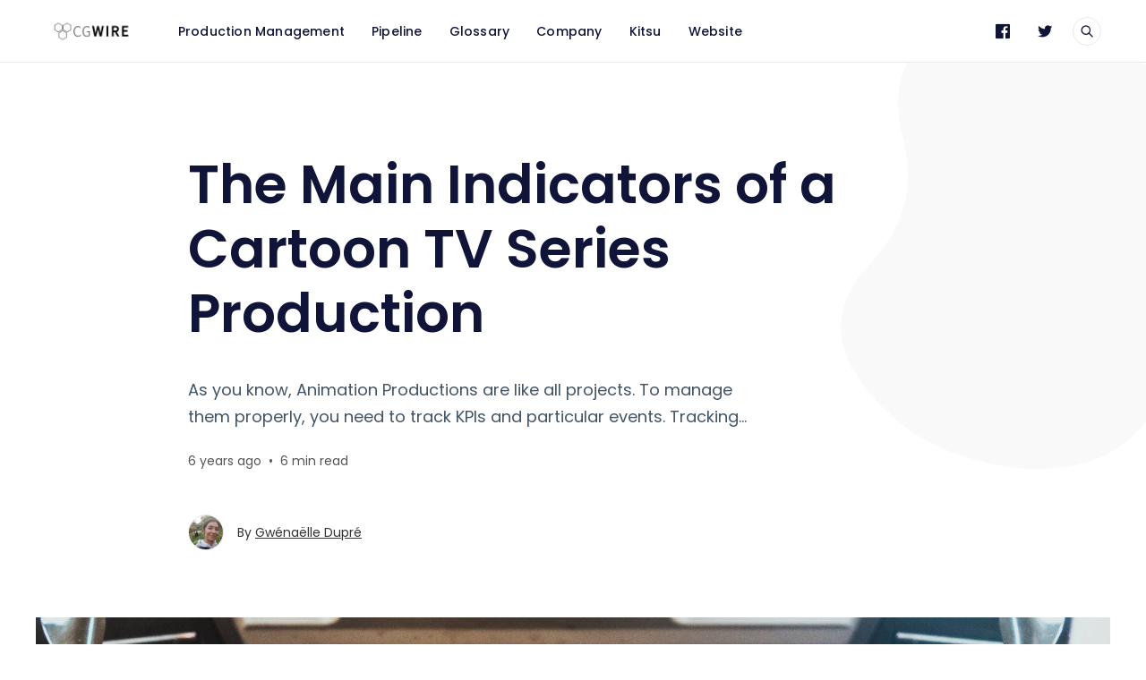

--- FILE ---
content_type: text/html; charset=utf-8
request_url: https://blog.cg-wire.com/the-main-indicators-of-a-cartoon-tv-series-production/
body_size: 14843
content:
<!DOCTYPE html>
<html lang="en">

<head>
  <meta charset="utf-8" />
  <meta http-equiv="X-UA-Compatible" content="IE=edge" />

  <title>The Main Indicators of a Cartoon TV Series Production</title>
  <meta name="HandheldFriendly" content="True" />
  <meta name="viewport" content="width=device-width, initial-scale=1.0" />

  <link rel="preload" href="https://blog.cg-wire.com/assets/css/app.css?v=7b91f8eb2a" as="style" />
  <link rel="preload" href="https://blog.cg-wire.com/assets/js/manifest.js?v=7b91f8eb2a" as="script" />
  <link rel="preload" href="https://blog.cg-wire.com/assets/js/vendor.js?v=7b91f8eb2a" as="script" />
  <link rel="preload" href="https://blog.cg-wire.com/assets/js/app.js?v=7b91f8eb2a" as="script" />

    <link rel="preload" href="https://blog.cg-wire.com/assets/css/post.css?v=7b91f8eb2a" as="style" />


  <link
    rel="stylesheet"
    type="text/css"
    href="https://blog.cg-wire.com/assets/css/app.css?v=7b91f8eb2a"
    media="screen"
  />

    <link
    rel="stylesheet"
    type="text/css"
    href="https://blog.cg-wire.com/assets/css/post.css?v=7b91f8eb2a"
    media="screen"
  />


  <meta name="description" content="Like any project, to manage an animation production properly, you need to track KPIs and specific events. Tracking numeric data gives a complete overview of your project while being able to analyze…">
    <link rel="icon" href="https://blog.cg-wire.com/content/images/size/w256h256/2020/12/raster.png" type="image/png">
    <link rel="canonical" href="https://blog.cg-wire.com/the-main-indicators-of-a-cartoon-tv-series-production/">
    <meta name="referrer" content="no-referrer-when-downgrade">
    
    <meta property="og:site_name" content="CGWire Blog">
    <meta property="og:type" content="article">
    <meta property="og:title" content="The Main Indicators of a Cartoon TV Series Production">
    <meta property="og:description" content="As you know, Animation Productions are like all projects. To manage them properly, you need to track KPIs and particular events. Tracking…">
    <meta property="og:url" content="https://blog.cg-wire.com/the-main-indicators-of-a-cartoon-tv-series-production/">
    <meta property="og:image" content="https://blog.cg-wire.com/content/images/max/1200/1-gyTOkMuRotn-s4cVD9SZMw.jpeg">
    <meta property="article:published_time" content="2020-05-14T07:36:00.000Z">
    <meta property="article:modified_time" content="2021-01-13T18:36:51.000Z">
    <meta property="article:tag" content="Production Management">
    
    <meta property="article:publisher" content="https://www.facebook.com/cgwire">
    <meta name="twitter:card" content="summary_large_image">
    <meta name="twitter:title" content="The Main Indicators of a Cartoon TV Series Production">
    <meta name="twitter:description" content="As you know, Animation Productions are like all projects. To manage them properly, you need to track KPIs and particular events. Tracking…">
    <meta name="twitter:url" content="https://blog.cg-wire.com/the-main-indicators-of-a-cartoon-tv-series-production/">
    <meta name="twitter:image" content="https://blog.cg-wire.com/content/images/max/1200/1-gyTOkMuRotn-s4cVD9SZMw.jpeg">
    <meta name="twitter:label1" content="Written by">
    <meta name="twitter:data1" content="Gwénaëlle Dupré">
    <meta name="twitter:label2" content="Filed under">
    <meta name="twitter:data2" content="Production Management">
    <meta name="twitter:site" content="@cgwirekitsu">
    <meta name="twitter:creator" content="@gelnior">
    <meta property="og:image:width" content="1200">
    <meta property="og:image:height" content="799">
    
    <script type="application/ld+json">
{
    "@context": "https://schema.org",
    "@type": "Article",
    "publisher": {
        "@type": "Organization",
        "name": "CGWire Blog",
        "url": "https://blog.cg-wire.com/",
        "logo": {
            "@type": "ImageObject",
            "url": "https://blog.cg-wire.com/content/images/2024/03/logo.png"
        }
    },
    "author": {
        "@type": "Person",
        "name": "Gwénaëlle Dupré",
        "image": {
            "@type": "ImageObject",
            "url": "https://blog.cg-wire.com/content/images/2020/12/profile_pics.png",
            "width": 1076,
            "height": 1021
        },
        "url": "https://blog.cg-wire.com/author/gwen/",
        "sameAs": [
            "https://x.com/gelnior"
        ]
    },
    "headline": "The Main Indicators of a Cartoon TV Series Production",
    "url": "https://blog.cg-wire.com/the-main-indicators-of-a-cartoon-tv-series-production/",
    "datePublished": "2020-05-14T07:36:00.000Z",
    "dateModified": "2021-01-13T18:36:51.000Z",
    "image": {
        "@type": "ImageObject",
        "url": "https://blog.cg-wire.com/content/images/size/w1200/max/2560/1-gyTOkMuRotn-s4cVD9SZMw.jpeg",
        "width": 1200,
        "height": 800
    },
    "keywords": "Production Management",
    "description": "As you know, Animation Productions are like all projects. To manage them properly, you need to track KPIs and particular events. Tracking…",
    "mainEntityOfPage": "https://blog.cg-wire.com/the-main-indicators-of-a-cartoon-tv-series-production/"
}
    </script>

    <meta name="generator" content="Ghost 6.13">
    <link rel="alternate" type="application/rss+xml" title="CGWire Blog" href="https://blog.cg-wire.com/rss/">
    <script defer src="https://cdn.jsdelivr.net/ghost/portal@~2.56/umd/portal.min.js" data-i18n="true" data-ghost="https://blog.cg-wire.com/" data-key="5a0261eaf40edfa504381fbff0" data-api="https://cgwire.ghost.io/ghost/api/content/" data-locale="en" crossorigin="anonymous"></script><style id="gh-members-styles">.gh-post-upgrade-cta-content,
.gh-post-upgrade-cta {
    display: flex;
    flex-direction: column;
    align-items: center;
    font-family: -apple-system, BlinkMacSystemFont, 'Segoe UI', Roboto, Oxygen, Ubuntu, Cantarell, 'Open Sans', 'Helvetica Neue', sans-serif;
    text-align: center;
    width: 100%;
    color: #ffffff;
    font-size: 16px;
}

.gh-post-upgrade-cta-content {
    border-radius: 8px;
    padding: 40px 4vw;
}

.gh-post-upgrade-cta h2 {
    color: #ffffff;
    font-size: 28px;
    letter-spacing: -0.2px;
    margin: 0;
    padding: 0;
}

.gh-post-upgrade-cta p {
    margin: 20px 0 0;
    padding: 0;
}

.gh-post-upgrade-cta small {
    font-size: 16px;
    letter-spacing: -0.2px;
}

.gh-post-upgrade-cta a {
    color: #ffffff;
    cursor: pointer;
    font-weight: 500;
    box-shadow: none;
    text-decoration: underline;
}

.gh-post-upgrade-cta a:hover {
    color: #ffffff;
    opacity: 0.8;
    box-shadow: none;
    text-decoration: underline;
}

.gh-post-upgrade-cta a.gh-btn {
    display: block;
    background: #ffffff;
    text-decoration: none;
    margin: 28px 0 0;
    padding: 8px 18px;
    border-radius: 4px;
    font-size: 16px;
    font-weight: 600;
}

.gh-post-upgrade-cta a.gh-btn:hover {
    opacity: 0.92;
}</style>
    <script defer src="https://cdn.jsdelivr.net/ghost/sodo-search@~1.8/umd/sodo-search.min.js" data-key="5a0261eaf40edfa504381fbff0" data-styles="https://cdn.jsdelivr.net/ghost/sodo-search@~1.8/umd/main.css" data-sodo-search="https://cgwire.ghost.io/" data-locale="en" crossorigin="anonymous"></script>
    
    <link href="https://blog.cg-wire.com/webmentions/receive/" rel="webmention">
    <script defer src="/public/cards.min.js?v=7b91f8eb2a"></script>
    <link rel="stylesheet" type="text/css" href="/public/cards.min.css?v=7b91f8eb2a">
    <script defer src="/public/member-attribution.min.js?v=7b91f8eb2a"></script>
    <script defer src="/public/ghost-stats.min.js?v=7b91f8eb2a" data-stringify-payload="false" data-datasource="analytics_events" data-storage="localStorage" data-host="https://blog.cg-wire.com/.ghost/analytics/api/v1/page_hit"  tb_site_uuid="be86007c-1b95-476e-8b3b-895720c0d138" tb_post_uuid="cb8747fb-c78f-4c9b-ac72-edecc1b68b82" tb_post_type="post" tb_member_uuid="undefined" tb_member_status="undefined"></script><style>:root {--ghost-accent-color: #00b242;}</style>
    <script>
  const ghostSearchApiKey = '347c60ade2b6e5594db869dca2'
</script>

<script>
    var _paq = _paq || [];                                                 
    /* tracker methods like "setCustomDimension" should be called before "t    rackPageView" */                                                               
    _paq.push(['trackPageView']);                                          
    _paq.push(['enableLinkTracking']);                                     
    (function() {                                                          
        var u="//cgwire.innocraft.cloud/";                                   
        _paq.push(['setTrackerUrl', u+'piwik.php']);                         
        _paq.push(['setSiteId', '1']);                                       
        var d=document, g=d.createElement('script'), s=d.getElementsByTagName    ('script')[0];                                                                 
        g.type='text/javascript'; 
        g.async=true;
        g.defer=true; 
        g.src=u+'piwik.js'; 
        s.parentNode.insertBefore(g,s);                                           
    })();  
</script>

<style>
:root {
  --button-background-color: #00b242;
  --accent-color: #00b242;
  --focus-color: transparent;
}
nav[aria-label="Members menu"] {
    display: none;
}
.f-hero__text-wrapper .f-button.primary.medium {
    display: none;
}
    
.f-article-content .kg-image,
.f-main-container .f-article-content img {
    width: auto;
    margin: auto;
}

</style>

  <style>
    :root {
      --accent-color: var(--ghost-accent-color);
    }
  </style>
    <style>
      [theme-mode="dark"] {
        --accent-color: #896bff;
      }
    </style>

  <style>
    /* These font-faces are here to make fonts work if the Ghost instance is installed in a subdirectory */

    /* Poppins regular */
    @font-face {
      font-family: 'Poppins';
      font-style: normal;
      font-weight: 400;
      font-display: swap;
      src: local('Poppins Regular'), local('Poppins-Regular'),
      url("https://blog.cg-wire.com/assets/fonts/poppins/poppins-regular.woff2?v=7b91f8eb2a") format('woff2'),
      url("https://blog.cg-wire.com/assets/fonts/poppins/poppins-regular.woff?v=7b91f8eb2a") format('woff');
    }

    /* Poppins italic */
    @font-face {
      font-family: 'Poppins';
      font-style: italic;
      font-weight: 400;
      font-display: swap;
      src: local('Poppins Italic'), local('Poppins-Italic'),
      url("https://blog.cg-wire.com/assets/fonts/poppins/poppins-italic.woff2?v=7b91f8eb2a") format('woff2'),
      url("https://blog.cg-wire.com/assets/fonts/poppins/poppins-italic.woff?v=7b91f8eb2a") format('woff');
    }

    /* Poppins 500 */
    @font-face {
      font-family: 'Poppins';
      font-style: normal;
      font-weight: 500;
      font-display: swap;
      src: local('Poppins Medium'), local('Poppins-Medium'),
      url("https://blog.cg-wire.com/assets/fonts/poppins/poppins-500.woff2?v=7b91f8eb2a") format('woff2'),
      url("https://blog.cg-wire.com/assets/fonts/poppins/poppins-500.woff?v=7b91f8eb2a") format('woff');
    }

    /* Poppins 600 */
    @font-face {
      font-family: 'Poppins';
      font-style: normal;
      font-weight: 600;
      font-display: swap;
      src: local('Poppins SemiBold'), local('Poppins-SemiBold'),
      url("https://blog.cg-wire.com/assets/fonts/poppins/poppins-600.woff2?v=7b91f8eb2a") format('woff2'),
      url("https://blog.cg-wire.com/assets/fonts/poppins/poppins-600.woff?v=7b91f8eb2a") format('woff');
    }

    /* Firma iconfont */
    @font-face {
      font-family: 'firma';
      font-weight: normal;
      font-style: normal;
      font-display: swap;
      src: url("https://blog.cg-wire.com/assets/fonts/firma/firma.eot?v=7b91f8eb2a");
      src: url("https://blog.cg-wire.com/assets/fonts/firma/firma.eot?v=7b91f8eb2a") format('embedded-opentype'), url("https://blog.cg-wire.com/assets/fonts/firma/firma.woff2?v=7b91f8eb2a") format('woff2'),
      url("https://blog.cg-wire.com/assets/fonts/firma/firma.woff?v=7b91f8eb2a") format('woff'),
      url("https://blog.cg-wire.com/assets/fonts/firma/firma.ttf?v=7b91f8eb2a") format('truetype'),
      url("https://blog.cg-wire.com/assets/fonts/firma/firma.svg?v=7b91f8eb2a") format('svg');
    }
  </style>


    <script>
      if (typeof Storage !== 'undefined') {
        const savedThemeMode = localStorage.getItem('firma-theme-mode');
        const html = document.querySelector('html');

        if (savedThemeMode && savedThemeMode !== 'system') {
          html.setAttribute('theme-mode', savedThemeMode);
        } else {
          const isSystemDark = window.matchMedia
            && window.matchMedia('(prefers-color-scheme: dark)').matches;
          const themeMode = isSystemDark ? 'dark' : 'light';

          html.setAttribute('theme-mode', themeMode);
        }
      }
    </script>
</head>

<body class="post-template tag-hash-medium tag-production-management">
  



<div class="f-main-container">
  
<header class="f-header js-header">
  
<div class="f-mobile-top-bar" x-data="mobileMenu()">
  
<a
  href="https://blog.cg-wire.com"
  class="f-logo in-mobile-top-bar "
  title="CGWire Blog"
>
    <img
      src="https://blog.cg-wire.com/content/images/2024/03/logo.png"
      alt=""
      class=""
    >
</a>
  <button
    class="f-menu-button no-appearance content-centered"
    aria-label="Open menu"
    @click.stop="openMenu"
  >
    <span class="icon-menu" aria-hidden="true"></span>
  </button>
  <div
    class="f-mobile-menu"
    :class="{ 'opened': isMenuOpen() }"
    @click.away="closeMenu"
  >
    <div class="f-mobile-menu__container">
      <button
        class="f-mobile-menu__close no-appearance content-centered"
        aria-label="Close menu"
        @click="closeMenu"
      >
        <span class="icon-close" aria-hidden="true"></span>
      </button>
      <div class="f-mobile-menu__main">
          <div class="f-mobile-menu__nav-section">
            <span class="f-mobile-menu__nav-title">
              Main links
            </span>
            <nav role="navigation" aria-label="Main links">
              <ul class="f-mobile-menu__navigation-list">
                
    <li>
      <a
        href="https://blog.cg-wire.com/tag/production-management/"
        class="nav-production-management"
      >
        <span>Production Management</span>
      </a>
    </li>
    <li>
      <a
        href="https://blog.cg-wire.com/tag/pipeline/"
        class="nav-pipeline"
      >
        <span>Pipeline</span>
      </a>
    </li>
    <li>
      <a
        href="https://blog.cg-wire.com/tag/glossary/"
        class="nav-glossary"
      >
        <span>Glossary</span>
      </a>
    </li>
    <li>
      <a
        href="https://blog.cg-wire.com/tag/company/"
        class="nav-company"
      >
        <span>Company</span>
      </a>
    </li>
    <li>
      <a
        href="https://www.cg-wire.com/kitsu"
        class="nav-kitsu"
      >
        <span>Kitsu</span>
      </a>
    </li>
    <li>
      <a
        href="https://www.cg-wire.com"
        class="nav-website"
      >
        <span>Website</span>
      </a>
    </li>

              </ul>
            </nav>
          </div>
            <hr class="f-mobile-menu__nav-divider">
            <div class="f-mobile-menu__nav-section">
              <nav
                role="navigation"
                aria-label="Social links"
                class="horizontal-centered-items"
              >
                  <a
                    href="https://www.facebook.com/cgwire"
                    class="f-icon-button content-centered simple social in-mobile-menu"
                    aria-label="Facebook"
                  >
                    <span class="icon-facebook" aria-hidden="true"></span>
                  </a>
                  <a
                    href="https://x.com/cgwirekitsu"
                    class="f-icon-button content-centered simple social in-mobile-menu"
                    aria-label="Twitter"
                  >
                    <span class="icon-twitter" aria-hidden="true"></span>
                  </a>
              </nav>
            </div>
          <div class="f-mobile-menu__theme-toggle-container">
            <div
  class="f-theme-toggle" 
  x-data="themeToggle()"
  x-init="initThemeMode()"
>
  <button
    class="f-theme-toggle__button light"
    :class="{active: savedThemeMode === 'light'}"
    @click="setThemeMode('light', true, $event)"
  >
    <span
      class="icon-sun f-theme-toggle__button__icon"
      aria-hidden="true"
    ></span>
    <span class="f-theme-toggle__button__label">
      Light
    </span>
  </button>
  <button
    class="f-theme-toggle__button dark"
    :class="{active: savedThemeMode === 'dark'}"
    @click="setThemeMode('dark', true, $event)"
  >
    <span
      class="icon-moon f-theme-toggle__button__icon"
      aria-hidden="true"
    ></span>
    <span class="f-theme-toggle__button__label">
      Dark
    </span>
  </button>
  <button
    class="f-theme-toggle__button system active"
    :class="{active: savedThemeMode === 'system'}"
    @click="setThemeMode('system', true, $event)"
  >
    <span
      class="icon-device-desktop f-theme-toggle__button__icon"
      aria-hidden="true"
    ></span>
    <span class="f-theme-toggle__button__label">
      System
    </span>
  </button>
</div>
          </div>
      </div>
      <div class="f-mobile-menu__footer">
        <div class="f-mobile-menu__footer-inner">
          <div class="f-mobile-menu__footer-side">
                <a
                  href="https://blog.cg-wire.com/signup"
                  class="f-button primary in-mobile-menu"
                >
                  Sign up
                  <span
                    class="icon-chevron-right"
                    aria-hidden="true"
                  ></span>
                </a>
                <a
                  href="https://blog.cg-wire.com/signin"
                  class="f-button in-mobile-menu"
                >
                  Sign in
                  <span
                    class="icon-chevron-right"
                    aria-hidden="true"
                  ></span>
                </a>
          </div>
          <div class="f-mobile-menu__footer-side">
            
  <div
    class="f-mobile-menu__search"
    x-data="search()"
    x-init="checkSearchFeature"
  >
    <button
      class="f-icon-button content-centered"
      aria-label="Open search"
      @click.stop="open"
    >
      <span class="icon-search" aria-hidden="true"></span>
    </button>
    <div
      class="f-search"
      :class="{ 'opened': isOpen() }"
      @click.away="close"
    >
      <form
        x-ref="search_form"
        data-action="https://blog.cg-wire.com/search"
        action="https://blog.cg-wire.com/search"
        class="f-search__form"
        @submit.prevent
      >
        <label for="search-mobile-menu" class="sr-only">
          Search
        </label>
        <input
          id="search-mobile-menu"
          x-ref="search_input"
          x-model="query"
          type="search"
          placeholder="Search in all our content"
          class="f-search__input no-appearance"
          @keydown.enter="performSearch"
          @keydown.escape="close"
        >
      </form>
      <p class="f-search__hint">
        Press Enter to search
      </p>
    </div>
  </div>
  <script>
    window.search = () => {
      return {
        show: false,
        query: '',
        open() {
          const self = this
          self.show = true
          setTimeout(() => {
            self.$refs.search_input.focus()
          }, 200)
        },
        close() { this.show = false },
        isOpen() { return this.show === true },
        checkSearchFeature() {
          if (typeof ghostSearchApiKey === 'undefined') {
            this.$el.remove()
          } else {
            this.$el.classList.add('enabled')
          }
        },
        performSearch() {
          if (this.query.length > 0) {
            const action = `${this.$refs.search_form.getAttribute('data-action')}/?query=${this.query}`
            window.location.href = action
          }
        }
      }
    }
  </script>
          </div>
        </div>
      </div>
    </div>
  </div>
</div>

<script>
  window.mobileMenu = () => {
    return {
      showMenu: false,
      showAccountMenu: false,
      openMenu() { this.showMenu = true },
      closeMenu() { this.showMenu = false },
      isMenuOpen() { return this.showMenu === true },
      openAccountMenu() { this.showAccountMenu = true },
      closeAccountMenu() { this.showAccountMenu = false },
      isAccountMenuOpen() { return this.showAccountMenu === true }
    }
  }
</script>
  
<div
  class="f-desktop-top-bar"
  x-data="desktopMenu()"
  x-ref="desktop_menu"
  x-init="initScrollFeature('is-post')"
>
  <div class="f-desktop-top-bar__wrapper">
    
<a
  href="https://blog.cg-wire.com"
  class="f-logo in-desktop-top-bar "
  title="CGWire Blog"
>
    <img
      src="https://blog.cg-wire.com/content/images/2024/03/logo.png"
      alt=""
      class=""
    >
</a>
    <div
      class="f-desktop-top-bar__middle-wrapper"
      :class="{ 'title-displayed': isPostTitleVisible() }"
    >
      <div
        class="f-desktop-top-bar__middle top-bar-menu"
        :class="{ 'hidden': isPostTitleVisible() }"
      >
          <span class="f-desktop-top-bar__mask left" aria-hidden="true"></span>
          <div class="f-desktop-top-bar__nav-wrapper">
            <nav
              role="navigation"
              class="f-desktop-navigation"
              aria-label="Main links"
            >
              <ul class="f-desktop-navigation__list main">
                
    <li>
      <a
        href="https://blog.cg-wire.com/tag/production-management/"
        class="nav-production-management"
      >
        <span>Production Management</span>
      </a>
    </li>
    <li>
      <a
        href="https://blog.cg-wire.com/tag/pipeline/"
        class="nav-pipeline"
      >
        <span>Pipeline</span>
      </a>
    </li>
    <li>
      <a
        href="https://blog.cg-wire.com/tag/glossary/"
        class="nav-glossary"
      >
        <span>Glossary</span>
      </a>
    </li>
    <li>
      <a
        href="https://blog.cg-wire.com/tag/company/"
        class="nav-company"
      >
        <span>Company</span>
      </a>
    </li>
    <li>
      <a
        href="https://www.cg-wire.com/kitsu"
        class="nav-kitsu"
      >
        <span>Kitsu</span>
      </a>
    </li>
    <li>
      <a
        href="https://www.cg-wire.com"
        class="nav-website"
      >
        <span>Website</span>
      </a>
    </li>

              </ul>
            </nav>
          </div>
          <span class="f-desktop-top-bar__mask right" aria-hidden="true"></span>
      </div>
        <div
          class="f-desktop-top-bar__middle article-title"
          :class="{ 'visible': isPostTitleVisible() }"
        >
            <div class="f-desktop-top-bar__article-title-wrapper">
              <p class="f-desktop-top-bar__article-title" aria-hidden="true">
                The Main Indicators of a Cartoon TV Series Production
              </p>
            </div>
        </div>
    </div>
    <div class="f-desktop-top-bar__actions">
        <nav
          role="navigation"
          aria-label="Social links"
          class="horizontal-centered-items"
        >
            <a
              href="https://www.facebook.com/cgwire"
              class="f-icon-button content-centered simple social in-desktop-top-bar"
              aria-label="Facebook"
            >
              <span class="icon-facebook" aria-hidden="true"></span>
            </a>
            <a
              href="https://x.com/cgwirekitsu"
              class="f-icon-button content-centered simple social in-desktop-top-bar"
              aria-label="Twitter"
            >
              <span class="icon-twitter" aria-hidden="true"></span>
            </a>
        </nav>
          <nav
            role="navigation"
            aria-label="Members menu"
            class="horizontal-centered-items"
          >
            <a
              href="https://blog.cg-wire.com/signup"
              class="f-button primary in-desktop-top-bar"
            >
              Sign up
              <span class="icon-chevron-right" aria-hidden="true"></span>
            </a>
            <a
              href="https://blog.cg-wire.com/signin"
              class="f-button in-desktop-top-bar"
            >
              Sign in
              <span class="icon-chevron-right" aria-hidden="true"></span>
            </a>
          </nav>
      
  <div
    class="f-desktop-top-bar-search"
    x-data="search()"
    x-init="checkSearchFeature"
  >
    <button
      class="f-icon-button content-centered"
      aria-label="Open search"
      @click.stop="open"
    >
      <span class="icon-search" aria-hidden="true"></span>
    </button>
    <div
      class="f-search"
      :class="{ 'opened': isOpen() }"
      @click.away="close"
    >
      <form
        x-ref="search_form"
        data-action="https://blog.cg-wire.com/search"
        action="https://blog.cg-wire.com/search"
        class="f-search__form"
        @submit.prevent
      >
        <label for="search-desktop-top-bar" class="sr-only">
          Search
        </label>
        <input
          id="search-desktop-top-bar"
          x-ref="search_input"
          x-model="query"
          type="search"
          placeholder="Search in all our content"
          class="f-search__input no-appearance"
          @keydown.enter="performSearch"
          @keydown.escape="close"
        >
      </form>
      <p class="f-search__hint">
        Press Enter to search
      </p>
    </div>
  </div>
  <script>
    window.search = () => {
      return {
        show: false,
        query: '',
        open() {
          const self = this
          self.show = true
          setTimeout(() => {
            self.$refs.search_input.focus()
          }, 200)
        },
        close() { this.show = false },
        isOpen() { return this.show === true },
        checkSearchFeature() {
          if (typeof ghostSearchApiKey === 'undefined') {
            this.$el.remove()
          } else {
            this.$el.classList.add('enabled')
          }
        },
        performSearch() {
          if (this.query.length > 0) {
            const action = `${this.$refs.search_form.getAttribute('data-action')}/?query=${this.query}`
            window.location.href = action
          }
        }
      }
    }
  </script>
    </div>
  </div>
</div>

<script>
  window.desktopMenu = () => {
    return {
      showPostTitle: false,
      menuHeight: 0,
      lastScrollTop: 0,
      ticking: false,
      postTitle: null,
      threshold: 5,
      minAbsoluteScroll: 0,
      lastDirectionChangePosition: 0,
      isPostTitleVisible() { return this.showPostTitle === true },
      initScrollFeature(isPost) {
        if (isPost && !this.isMobile()) {
          this.menuHeight = this.$refs.desktop_menu.offsetHeight
          this.postTitle = document.querySelector('.js-article-title')
          window.addEventListener(
            'scroll',
            this.handleScroll.bind(this),
            { passive: true }
          )
        }
      },
      handleScroll() {
        this.requestTick()
      },
      requestTick() {
        if (!this.ticking) {
          requestAnimationFrame(this.update.bind(this))
        }
        this.ticking = true
      },
      update() {
        const pos = window.pageYOffset
        const trigger = this.postTitle.getBoundingClientRect().top + pos
        const triggerOffset = this.postTitle.offsetHeight

        if (this.lastScrollTop >= trigger + triggerOffset) {
          if (this.scrolledUp(pos)) {
            if (this.minAbsoluteScroll >= this.threshold) {
              this.showPostTitle = false
            }
          } else {
            if (this.minAbsoluteScroll >= this.threshold) {
              this.showPostTitle = true
            }
          }
        } else {
          this.showPostTitle = false
        }

        this.lastScrollTop = window.pageYOffset
        this.ticking = false
      },
      scrolledUp(currentScrollPosition) {
        let up = false

        if (currentScrollPosition < this.lastScrollTop) {
          up = true
        }

        this.minAbsoluteScroll = Math.abs(
          currentScrollPosition - this.lastScrollTop
        )

        return up
      },
      isMobile() {
        return /Android|webOS|iPhone|iPad|iPod|BlackBerry|IEMobile|Opera Mini/i.test(navigator.userAgent)
      }
    }
  }
</script>
    <div class="f-header-progress js-header-progress"></div>
</header>

  <script>
    function themeToggle(initialize) {
      return {
        savedThemeMode: 'system',
        initThemeMode() {
          if (!initialize) {
            return
          }

          this.initialized = true
          this.savedThemeMode = this.getThemeMode()
          this.setThemeMode(this.savedThemeMode)

          if (window.matchMedia) {
            window.matchMedia('(prefers-color-scheme: dark)')
              .addEventListener('change', this.updateSystemTheme.bind(this))
          }
        },
        updateSystemTheme() {
          if (this.savedThemeMode !== 'system') {
            return
          }

          if (this.isSystemDark()) {
            this.setThemeMode('dark', false)
          } else {
            this.setThemeMode('light', false)
          }
        },
        isSystemDark() {
          return window.matchMedia
            && window.matchMedia('(prefers-color-scheme: dark)').matches
        },
        setThemeMode(mode, saveTheme = true, e) {
          const html = document.querySelector('html')
          html.setAttribute('theme-mode', mode)

          if (saveTheme) {
            this.savedThemeMode = mode
            if (mode === 'system') {
              this.updateSystemTheme()
            }
            localStorage.setItem('firma-theme-mode', mode)
          }

          if (e) {
            e.currentTarget.blur()
          }

          this.rerenderGhostIframes()
        },
        getThemeMode() {
          const localValue = localStorage.getItem('firma-theme-mode')
          if (!localValue) {
            return 'system'
          }

          return localValue
        },
        rerenderGhostIframes() {
          const comments = document.querySelector('.js-comments > div > iframe')

          if (comments) {
            comments.contentDocument.location.reload(true)
          }
        }
      }
    }
  </script>
  <main
    class="f-standard-container has-newsletter js-standard-container"
    role="main"
  >
      <div class="f-standard-wrapper in-post">
        <article class="f-article with-toc js-article">
          
<header
  class="f-article-header "
>
  <h1 class="f-article-header__title js-article-title">The Main Indicators of a Cartoon TV Series Production</h1>
    <p class="f-article-header__excerpt in-post">
    As you know, Animation Productions are like all projects. To manage them properly, you need to track KPIs and particular events. Tracking…
  </p>
    <p class="f-article-header__time">
      <span>6 years ago</span>
        <span>&nbsp; &bull; &nbsp;</span>
        <span>
          6 min read
        </span>
    </p>
        <div class="f-article-header__author">
          
  <a
    href="https://blog.cg-wire.com/author/gwen/"
    class="f-avatar in-article-header "
    aria-label="Gwénaëlle Dupré&#x27;s profile&#x27;"
    aria-haspopup="false"
  >
      <img
        data-src="/content/images/size/w50/2020/12/profile_pics.png"
        alt=""
        class="lazy"
        width="32"
        height="32"
      >
  </a>
          <span>
            By 
            <a href="https://blog.cg-wire.com/author/gwen/">Gwénaëlle Dupré</a>
          </span>
        </div>
</header>
  <div class="f-article__image">
    <figure>
      <img
        data-src="/content/images/size/w1050/max/2560/1-gyTOkMuRotn-s4cVD9SZMw.jpeg"
        data-srcset="
          /content/images/size/w750/max/2560/1-gyTOkMuRotn-s4cVD9SZMw.jpeg 750w,
          /content/images/size/w1050/max/2560/1-gyTOkMuRotn-s4cVD9SZMw.jpeg 1050w,
          /content/images/size/w1750/max/2560/1-gyTOkMuRotn-s4cVD9SZMw.jpeg 1750w
        "
        sizes="
          (max-width: 48rem) 46.875rem,
          (max-width: 64rem) 65.625rem,
          109.375rem
        "
        alt=""
        class="js-article-image"
        width="1200"
        height="800"
      >
    </figure>
  </div>
          <div class="f-article__wrapper">
            
<div
  class="f-toc "
  :class="{ 'opened': isTocOpen() }"
  x-data="toc()"
  x-init="initToc"
>
  <div class="f-toc__container">
    <div class="f-toc__header" :class="{ 'opened': isTocOpen() }">
      <span class="f-toc__title">Table of contents</span>
      <button
        class="f-toc__toggle no-appearance content-centered"
        :class="{ 'opened': isTocOpen() }"
        aria-label="Toggle table of contents"
        @click.stop="toggleToc"
      >
        <span class="icon-chevron-down" aria-hidden="true"></span>
      </button>
    </div>
    <div
      class="f-toc__list-container"
      x-show.transition="showToc"
      x-cloak
      @click.away="clickAway"
    >
      <div class="f-toc__list_wrapper">
        <div class="toc js-toc"></div>
      </div>
    </div>
  </div>
</div>
<script>
  window.toc = () => {
    return {
      showToc: false,
      toggleToc() { this.showToc = !this.showToc },
      isTocOpen() { return this.showToc === true },
      initToc() {
        document.addEventListener('toc-link-clicked', () => {
          this.toggleToc()
        })
      },
      clickAway() {
        if (this.isTocOpen()) {
          this.toggleToc()
        }
      }
    }
  }
</script>
            <div
              class="f-article-content with-toc  js-article-content"
            >
                <p>Like any project, to manage an animation production properly, you need to track KPIs and specific events. Tracking numeric data gives a complete overview of your project while being able to analyze the situation at a smaller scale. Watching a set of events allows reacting quickly to changes. In this article, we are going to list the main things you must track to manage your production well.</p><p>The KPIs we are interested in are related to budget and schedule. An important thing to consider is that, most of the time, the production doesn’t have access to all the money from the beginning. The contracts defines various milestones that trigger payments (ex: the validation of a given number of episodes for a given building step). Therefore, your numbers are tightly coupled to deadlines. That’s you must be ready to watch your dates as you watch your numbers.</p><p>Now that we set up the frame for this article, let’s go into the details and see what does it mean for your production!</p><p><em>In this article, we won’t cover quality and focus more on the budget and the schedule.</em></p><h3 id="what-to-track">What to track</h3><h4 id="the-budget">The budget</h4><p>The main thing to do is to track costs on a monthly and weekly basis. The idea is to have a document that forecasts the expenses according to the planned budget.</p><p>Then, you have to write another document to compare the actual costs to your predictions. You will have a global view of reality versus forecast. Quotes and invoices should be systematically confronted and of course it’s important to include cash milestones too.<br>You need to always have an eye on the cash flow. This way, you will be aware of any excessive costs or planning changes.</p><h4 id="the-schedule">The Schedule</h4><p>Because you have all the milestones in the contract, you already know which stage and number of episodes need to be delivered. You can follow your budget and set your numbers on a weekly or monthly scale accordingly.</p><p>The easiest way to keep track of the schedule is to use the technique of double planning. You need to double all the lines of tasks on your schedule. You should keep the first one as a reference, and never update it. You only have to update the second version. It’s an excellent way to see where the production is compared to what was decided.</p><h4 id="quotas">Quotas</h4><p>The definition of a quota is the number of frames (or seconds) validated per day. Reaching your quota goals sets the rhythm for the production. That’s why they matter a lot.</p><p>Determining the quota per artist depends on three variables: how many frames (or seconds) must be done, how long the episode lasts, and how many people are in the team. Quotas need to be adapted for each artist. For instance, you don’t expect the same amount of productivity from a junior or a senior artist. Quotas also rely on the difficulty of a shot. The nature of the animation and the number of characters on the screen have a lot of impact. In other words, you can’t ask an animator to spend the same amount of time on a calm shot with only one character on the screen, as on a shot with a charging cavalry.</p><p>The interpretation of quotas is straightforward: if they are respected, it means that the production is on time. If productivity is higher than the expected quota, you are going to finish earlier. If it’s lower, you will be late.</p><p>The goal behind this indicator is to identify who among the artists meet difficulties and is unable to meet the quotas. You know too who is above the average and, you can assign more tasks to the most productive artists to compensate those who are late.</p><p>Quota must be tracked at the artist level, but, additionally, it’s essential to follow the quota average of the whole team. You will see how things are going for the entire group.</p><h4 id="retake-rate-per-take-">Retake rate per “take”</h4><p>The second numerical indicator to watch is the retake rate. We call “retake” a comment/feedback given on a task that requires to work on it again. For example, when modeling a character, the Director can ask to reshape the nose.</p><p>The retake rate is the percentage of retake per take number per building step. The goal is to monitor the progress and quality of the episode. When the studio outsources specific steps, the maximum number of back and forth that is allowed is set in the contract. It’s another reason to track this number.</p><p>It is common for the first episodes to have a very high retake rate (up to 70%). The main reasons behind this are the pipeline learning curve, the time to get used to the Director’s demands or /and the time to define precisely the style. But after the first episodes, if your shots have too many retakes (especially more than three retakes), it’s often a sign of a problem that you should fix quickly.</p><p>If a shot has a lot of retakes, it can mean several things:</p><ul><li>The brief is unclear. In this case, it’s better to sit down and talk with the Artist and the Director to clear things up.</li><li>The shot is more complicated than the artist’s capabilities. It’s useless to keep on giving retakes. If the artist didn’t succeed in the first two takes, there is little chance that he will succeed afterward. It is better to assign this shot to another artist.</li><li>The artist may have too much to do in the time allocated and, therefore, not have time to do it right. The artist and their supervisor can discuss the amount of work required, and perhaps dispatch the tasks to other team members.</li><li>Conflicts can occur. The artist or the Director can be wrong and didn’t want to change their opinion. In this case, only having one-to-one discussions with them will solve this problem.</li></ul><p>To sum, what you must track is the percentage of validation and retake for each review round.</p><h4 id="burndown-chart">Burndown chart</h4><p>The goal of the production tracking is to know if the production is still in the rails. The simpler way to achieve that is always to follow if the validations are on time. To monitor this, we can borrow the technique of the burndown chart from the agile method. This tool allows you to monitor production visually and have a faster reaction.</p><h3 id="daily-routine-for-production-managers">Daily routine for Production Managers</h3><p>We listed the main aspects to track to make sure that everything is running well. In the following, we are going to turn this into a daily routine. This is what we recommend you to do when you start a new day.</p><p>For each of the following actions, if you have to change something, talk to the artists and the supervisor of the related department. See with them what changes can occur on the schedule and the assignations prior to taking any decision.</p><p>1<strong> Quotas: Artists above and below average </strong><br>The goal is to identify who among the artists are in difficulty and cannot meet the quotas. We have to compare each artist’s quota with his reference and see if some tasks must be dispatched differently.</p><p>2<strong>Tasks ready to start</strong><br>Identify the tasks that are ready to start. You need to get them started and assign them to artists. You must avoid leaving plans lying around because you think you can deal with them later. The truth is that you may forget them and create a new bottleneck.</p><p>What you have to always keep up to date:</p><ul><li>The list of tasks not yet started that are known to be valid from the previous task</li><li>The list of available artists (with few or more tasks in their todo list)</li></ul><p>3<strong>Retakes</strong><br>Identify the tasks that are not validated and try to know why they are not approved yet. A high retake rate is one of the most common reasons for being late. Having to make and redo the same shots can easily double or triple the time spent.</p><p>What you have to always keep up to date:</p><ul><li>The list of tasks waiting for approval that are not yet validated</li><li>The list of tasks that didn’t start while they were planned for this</li><li>The number of retakes for each task</li><li>The estimated duration of the time spent on the task</li></ul><p>4<strong>Assignments</strong><br>It can happen in production that some artists have nothing left to do, or very few tasks on their todo list.<br>We are used to distributing to artists a small number of shots at a time not to overwhelm them. Therefore, it is necessary to be attentive to their todo list to continue to feed them and avoid a break in their work rhythm.</p><p>What you have to always keep up to date:</p><ul><li>The list of available artists with few or none tasks in their todo list</li><li>The list of ready-to-go tasks</li></ul><h3 id="conclusion">Conclusion</h3><p>What you should remind is that there are four crucial parameters to follow in a production:</p><ul><li>The quotas: to track productivity.</li><li>The list of tasks that are ready to start: to anticipate the next step.</li><li>The retake numbers: to identify slowdowns and bottlenecks.</li><li>The assignments: to make sure everyone is busy.</li></ul><p>With this information in mind, you will be able to react immediately in case of unexpected events. Talk about it with the team before deciding any change. Big problems won’t occur anymore. You will feel safer, and all the stakeholders of the production will trust you even more!</p><p>If you have any questions or feedback about this article, feel free to post them in the comments!</p><p><em>We dedicated this blog to CG Production Management and CG Pipeline. Additionally, We propose a </em><a href="http://slack.cg-wire.com/?ref=blog.cg-wire.com" rel="noopener nofollow noopener noopener noopener noopener"><em>Slack channel</em></a><em> where you can discuss your problems/solutions and learn from others. We are already 400+ to share tips and ideas. Join us, TDs and Production Managers from all over the world will be super happy to welcome you!</em></p>
            </div>
          </div>
        </article>
          <div class="f-article__tags">
            <ul class="f-article__tags__list">
              <li>
                <span class="f-article__tags__title">Tags:</span>
              </li>
                <li>
                  <a
                    href="/tag/production-management/"
                    class="f-article-secondary-tag tag-5fff0e4b653a0c003924f7f0 production-management"
                  >
                    Production Management
                  </a>
                </li>
            </ul>
          </div>
        
<section
  class="f-article-share "
  x-data="share()"
>
  <h2 class="f-article-section-title centered">
    Spread the word
  </h2>
  <ul class="f-article-share__list">
    <li>
      <a
        href="https://www.facebook.com/sharer/sharer.php?u=https://blog.cg-wire.com/the-main-indicators-of-a-cartoon-tv-series-production/"
        class="f-article-share__button"
        target="_blank"
        rel="noopener"
        aria-label="Share on Facebook"
      >
        <span
          class="icon-facebook f-article-share__button__icon facebook"
          aria-hidden="true"
        ></span>
        <span class="f-article-share__button__label">
          Share
        </span>
      </a>
    </li>
    <li>
      <a
        href="https://twitter.com/intent/tweet?text=The%20Main%20Indicators%20of%20a%20Cartoon%20TV%20Series%20Production&url=https://blog.cg-wire.com/the-main-indicators-of-a-cartoon-tv-series-production/"
        class="f-article-share__button"
        target="_blank"
        rel="noopener"
        aria-label="Tweet"
      >
        <span
          class="icon-twitter f-article-share__button__icon twitter"
          aria-hidden="true"
        ></span>
        <span class="f-article-share__button__label">
          Tweet
        </span>
      </a>
    </li>
    <li>
      <a
        href="https://www.linkedin.com/sharing/share-offsite/?url=https://blog.cg-wire.com/the-main-indicators-of-a-cartoon-tv-series-production/"
        class="f-article-share__button"
        target="_blank"
        rel="noopener"
        aria-label="Share on Linkedin"
      >
        <span
          class="icon-linkedin f-article-share__button__icon linkedin"
          aria-hidden="true"
        ></span>
        <span class="f-article-share__button__label">
          Share
        </span>
      </a>
    </li>
    <li>
      <button
        class="f-article-share__button"
        aria-label="Copy link"
        @click="copyLink"
      >
        <span
          x-show.transition.in="!linkCopied"
          x-cloak
          class="icon-link f-article-share__button__icon generic"
          aria-hidden="true"
        ></span>
        <span
          x-show.transition.in="linkCopied"
          x-cloak
          class="icon-circle-check f-article-share__button__icon generic"
          aria-hidden="true"
        ></span>
        <span class="f-article-share__button__label">
          Copy
        </span>
      </button>
    </li>
    <li>
      <a
        href="mailto:?body=https://blog.cg-wire.com/the-main-indicators-of-a-cartoon-tv-series-production/&subject=The Main Indicators of a Cartoon TV Series Production"
        class="f-article-share__button"
        target="_blank"
        rel="noopener"
        aria-label="Send article by email"
      >
        <span
          class="icon-mail f-article-share__button__icon generic"
          aria-hidden="true"
        ></span>
        <span class="f-article-share__button__label">
          Email
        </span>
      </a>
    </li>
  </ul>
  <input
    x-ref="copy_input"
    type="text"
    value="https://blog.cg-wire.com/the-main-indicators-of-a-cartoon-tv-series-production/"
    class="no-appearance invisible sr-only"
    aria-hidden="true"
    tabindex="-1"
  >
</section>

<script>
  window.share = () => {
    return {
      linkCopied: false,
      copyLink() {
        const self = this
        const inputLink = self.$refs.copy_input
        inputLink.select()
        inputLink.setSelectionRange(0, 99999)
        document.execCommand('copy')
        inputLink.blur()
        self.linkCopied = true

        setTimeout(() => {
          self.linkCopied = false
        }, 3000)
      }
    }
  }
</script>
        

        <section class="f-article__nav-articles ">
            
<article
  class="f-nav-article next post-access-public "
>
  <a href="/why-you-should-check-twice-the-casting-of-your-shots/" class="f-nav-article__link">
    <span class="f-access-tag border in-nav-article public">
      public
    </span>
      <div class="f-nav-article__image">
        <img
          data-src="/content/images/size/w350/max/2560/1-6cf50b0w_Iiy4R5sbHfG_w.jpeg"
          alt=""
          class="lazy"
          width="175"
          height="240"
        >
      </div>
    <div class="f-nav-article__content">
      <div>
        <span
          class="f-nav-article__label smaller"
          >
          Next article
        </span>
        <h2 class="f-nav-article__title">Why You Should Check Twice The Casting of Your Shots</h2>
      </div>
    </div>
  </a>
</article>
            
<article
  class="f-nav-article prev post-access-public "
>
  <a href="/stages-of-an-animation-production-or-how-to-better-anticipate-problems/" class="f-nav-article__link">
    <span class="f-access-tag border in-nav-article public">
      public
    </span>
      <div class="f-nav-article__image">
        <img
          data-src="/content/images/size/w350/max/800/1-E9Nr8RxtS9QlS-a4z30gYg.png"
          alt=""
          class="lazy"
          width="175"
          height="240"
        >
      </div>
    <div class="f-nav-article__content">
      <div>
        <span
          class="f-nav-article__label smaller"
          >
          Previous article
        </span>
        <h2 class="f-nav-article__title">Stages of an Animation Production (or How To Better Anticipate Problems)</h2>
      </div>
    </div>
  </a>
</article>
        </section>
      </div>
    
<div
  class="f-blob-shape "
  aria-hidden="true"
>
    <svg
      xmlns="http://www.w3.org/2000/svg"
      width="273"
      height="296"
      viewBox="0 0 273 296"
      aria-hidden="true"
    >
      <defs>
        <filter id="wave-a">
          <feColorMatrix
            in="SourceGraphic"
            values="0 0 0 0 0.258824 0 0 0 0 0.329412 0 0 0 0 0.400000 0 0 0 1.000000 0"
          />
        </filter>
      </defs>
      <g
        fill="none"
        fill-rule="evenodd"
        filter="url(#wave-a)"
        transform="translate(-127 -52)"
      >
        <path
          fill-rule="nonzero"
          class="shape-fill"
          d="M272.994862,184.279347 C273.248337,203.758301 264.123248,217.165892 245.619596,224.502122 C227.115943,231.838351 211.273775,244.739995 198.093091,263.207055 C184.912408,281.674115 166.408755,292.298999 142.582135,295.081706 C118.755514,297.864414 94.2952064,294.322786 69.2012122,284.456823 C44.107218,274.590859 24.0827176,257.768127 9.12771095,233.988625 C-5.82729569,210.209123 -2.40538739,186.682595 19.3934358,163.40904 C41.1922591,140.135485 48.0360757,113.193816 39.9248856,82.5840314 C31.8136956,51.9742472 39.5446736,28.7006923 63.1178197,12.7633667 C86.6909657,-3.17395892 111.531485,-4.18585261 137.639378,9.72768564 C163.747271,23.6412239 186.68673,33.3807007 206.457756,38.946116 C226.228782,44.5115313 240.550102,56.4012821 249.421716,74.6153686 C258.29333,92.829455 264.376723,110.790568 267.671894,128.498708 C270.967064,146.206847 272.741387,164.800394 272.994862,184.279347 Z"
          transform="translate(127 52)"
        />
      </g>
    </svg>
</div>
  </main>
    <section class="f-newsletter" aria-label="Newsletter form">
      <div class="f-newsletter__wrapper">
        
<form
  data-members-form="subscribe"
  id="newsletter-form"
  class="f-auth-form no-image"
>
    <h3 class="f-auth-form__title">
      Subscribe to our newsletter
    </h3>
  <p class="f-auth-form__subtitle">
    Stay updated with CGWire Blog by signing up for our newsletter.
  </p>
  <div
    class="f-auth-form__fieldset no-image"
  >
    <label for="newsletter-input" class="sr-only">
      Your email address
    </label>
    <input
      data-members-email
      id="newsletter-input"
      class="f-auth-form__input no-appearance"
      type="email"
      required
      placeholder="Your email address"
    />
    <button
      id="newsletter-button"
      class="f-button primary medium in-auth-form"
      type="submit"
    >
      Join now
      <span class="icon-chevron-right" aria-hidden="true"></span>
    </button>
  </div>
  <p class="f-auth-form__success">
    🎉 Awesome! Now check your inbox and click the link to confirm your subscription.
  </p>
  <p class="f-auth-form__invalid f-error-message bottom-space">
    Please enter a valid email address
  </p>
  <p class="f-auth-form__error f-error-message bottom-space">
    Oops! There was an error sending the email, please try later
  </p>
</form>
      </div>
    </section>
</div>



  
<footer class="f-footer" x-data="footer()" x-init="checkSocialLinks">
  <div class="f-footer__container">
    <div class="f-footer__divider">
      <svg
        xmlns="http://www.w3.org/2000/svg"
        width="375"
        height="21"
        viewBox="0 0 375 21"
        preserveAspectRatio="none"
        aria-hidden="true"
      >
        <g transform="matrix(1 0 0 -1 0 21)">
          <path
            d="M0,0 L0,9.1577781 C14.934375,13.5497132 32.371875,15.5221272 49.375,14.6971556 C71.3625,13.6347822 91.978125,8.10727471 114,7.27834643 C137.075,6.41578621 160.10625,10.6177997 182.1875,14.2540054 C203.834375,17.8150339 225.40625,19.1761381 247.625,16.8416861 C258.921875,15.6546766 269.453125,13.3123113 280.265625,11.0372098 C309.215625,4.94587281 347.8125,-2.8270609 375,10.3803979 L375,0 L0,0 Z"
            opacity=".199"
            class="shape-fill"
          />
          <path
            d="M0,0 L0,3.01856876 C4.0625,7.04905493 8.6375,10.8561556 14.903125,13.7563491 C31.065625,21.244538 51.5625,21.1929875 70.18125,17.4851693 C79.915625,15.547252 88.959375,12.5076812 98.203125,9.88624227 C110.990625,6.25861378 124.68125,1.10356277 139.0875,0.40285769 C150.41875,-0.141286583 161.24375,2.20139771 169.9,6.42853954 C179.828125,11.2761968 189.375,18.2660641 202.284375,20.36627 C214.921875,22.4263812 227.70625,19.088963 239.5125,15.7305427 C251.31875,12.3721224 263,8.2843579 276.05,7.51110025 C294.715625,6.39417253 311.45,11.8795287 328.83125,14.9267366 C338.26875,16.5801715 347.26875,16.1047612 356.046875,13.494778 C363.05625,11.4155741 371.046875,8.35309191 375,4.09349236 L375,0 L0,0 Z"
            opacity=".297"
            class="shape-fill"
          />
          <path
            d="M0,0 L0,1.11474158 C46.853125,11.6820165 98.153125,14.12138 148.696875,8.42887191 C162.134375,6.91614978 175.01875,4.44510628 188.575,3.18978451 C207.0125,1.48104209 223.725,5.61330793 240.3125,10.1989944 C258.728125,15.2895816 276.875,18.8575467 297.25,17.8200252 C324.290625,16.4340232 351.14375,8.7694324 375,1.02762145 L375,0 L0,0 Z"
            class="shape-fill"
          />
        </g>
      </svg>
    </div>
    <div class="f-footer__wrapper">
      <div class="f-footer__columns-container">
        <div class="f-footer__logo-container">
          <div class="f-footer__logo-bg ">
            
<a
  href="https://blog.cg-wire.com"
  class="f-logo in-footer "
  title="CGWire Blog"
>
    <img
      src="https://blog.cg-wire.com/content/images/2024/03/logo.png"
      alt=""
      class=""
    >
</a>
          </div>
        </div>
        <div class="f-footer__nav-container">
            <nav
              class="f-footer-navigation"
              role="navigation"
              aria-label="Main links in footer"
            >
              <span class="f-footer-navigation__title">
                Main links
              </span>
              <ul class="f-footer-navigation__list">
                
    <li>
      <a
        href="https://blog.cg-wire.com/tag/production-management/"
        class="nav-production-management"
      >
        <span>Production Management</span>
      </a>
    </li>
    <li>
      <a
        href="https://blog.cg-wire.com/tag/pipeline/"
        class="nav-pipeline"
      >
        <span>Pipeline</span>
      </a>
    </li>
    <li>
      <a
        href="https://blog.cg-wire.com/tag/glossary/"
        class="nav-glossary"
      >
        <span>Glossary</span>
      </a>
    </li>
    <li>
      <a
        href="https://blog.cg-wire.com/tag/company/"
        class="nav-company"
      >
        <span>Company</span>
      </a>
    </li>
    <li>
      <a
        href="https://www.cg-wire.com/kitsu"
        class="nav-kitsu"
      >
        <span>Kitsu</span>
      </a>
    </li>
    <li>
      <a
        href="https://www.cg-wire.com"
        class="nav-website"
      >
        <span>Website</span>
      </a>
    </li>

              </ul>
            </nav>
          <nav
            class="f-footer-navigation"
            role="navigation"
            aria-label="Social links in footer"
            x-ref="social_navigation"
          >
            <span class="f-footer-navigation__title">
              Social links
            </span>
            <ul class="f-footer-navigation__list" x-ref="social_list">
                <li>
                  <a href="https://www.facebook.com/cgwire" class="social">
                    <span class="icon-facebook" aria-hidden="true"></span>
                    Facebook
                  </a>
                </li>
                <li>
                  <a href="https://x.com/cgwirekitsu" class="social">
                    <span class="icon-twitter" aria-hidden="true"></span>
                    Twitter
                  </a>
                </li>
            </ul>
          </nav>
        </div>
      </div>
      <div class="f-footer__copyright-container">
        <p class="f-footer-copyright">
          &copy; CGWire Blog 2026
        </p>
        <p class="f-footer-copyright last">
            Published with <a href="https://ghost.org" target="_blank" rel="noopener">Ghost</a>
        </p>
      </div>
    </div>
  </div>
</footer>

<script>
  window.footer = () => {
    return {
      checkSocialLinks() {
        if (this.$refs.social_list.children.length === 0) {
          this.$refs.social_navigation.remove()
        }
      }
    }
  }
</script>

  <script src="https://blog.cg-wire.com/assets/js/manifest.js?v=7b91f8eb2a" defer></script>
  <script src="https://blog.cg-wire.com/assets/js/vendor.js?v=7b91f8eb2a" defer></script>
  <script src="https://blog.cg-wire.com/assets/js/app.js?v=7b91f8eb2a" defer></script>

    <script defer src="https://blog.cg-wire.com/assets/js/post.js?v=7b91f8eb2a"></script>


  

</body>

</html>


--- FILE ---
content_type: text/css; charset=UTF-8
request_url: https://blog.cg-wire.com/assets/css/app.css?v=7b91f8eb2a
body_size: 6481
content:
@charset "UTF-8";*,:after,:before{box-sizing:border-box}:after,:before{text-decoration:inherit;vertical-align:inherit}html{-webkit-tap-highlight-color:transparent;-ms-text-size-adjust:100%;-webkit-text-size-adjust:100%;line-height:1.5;-moz-tab-size:2;-o-tab-size:2;tab-size:2;word-break:break-word}body{margin:0}h1{font-size:2em;margin:.67em 0}dl dl,dl ol,dl ul,ol dl,ol ol,ol ul,ul dl,ul ol,ul ul{margin:0}hr{color:inherit;height:0;overflow:visible}main{display:block}nav ol,nav ul{list-style:none;padding:0}nav li:before{clip:rect(0 0 0 0);-webkit-clip-path:inset(100%);clip-path:inset(100%);content:"​";height:.0625rem;overflow:hidden;position:absolute;white-space:nowrap;width:.0625rem}pre{-ms-overflow-style:scrollbar;font-family:monospace,monospace;font-size:1em;overflow:auto}a{background-color:transparent}abbr[title]{text-decoration:underline;-webkit-text-decoration:underline dotted;text-decoration:underline dotted}b,strong{font-weight:bolder}code,kbd,samp{font-family:monospace,monospace;font-size:1em}small{font-size:80%}audio,canvas,iframe,img,svg,video{vertical-align:middle}audio,video{display:inline-block}audio:not([controls]){display:none;height:0}iframe,img{border-style:none}svg:not([fill]){fill:currentColor}svg:not(:root){overflow:hidden}table{border-collapse:collapse;border-color:inherit;text-indent:0}button,input,select{margin:0}button{overflow:visible;text-transform:none}[type=button],[type=reset],[type=submit],button{-webkit-appearance:button}fieldset{border:.0625rem solid #a0a0a0;padding:.35em .75em .625em}input{overflow:visible}legend{color:inherit;display:table;max-width:100%;white-space:normal}progress{display:inline-block;vertical-align:baseline}select{text-transform:none}textarea{margin:0;overflow:auto;resize:vertical;resize:block}[type=checkbox],[type=radio]{padding:0}[type=search]{-webkit-appearance:textfield;outline-offset:-.125rem}::-webkit-inner-spin-button,::-webkit-outer-spin-button{height:auto}::-webkit-input-placeholder{color:inherit;opacity:.54}::-webkit-search-decoration{-webkit-appearance:none}::-webkit-file-upload-button{-webkit-appearance:button;font:inherit}::-moz-focus-inner{border-style:none;padding:0}:-moz-focusring{outline:.0625rem dotted ButtonText}:-moz-ui-invalid{box-shadow:none}details,dialog{display:block}dialog{background-color:#fff;border:solid;color:#000;height:-moz-fit-content;height:-webkit-fit-content;height:fit-content;left:0;margin:auto;padding:1em;position:absolute;right:0;width:-moz-fit-content;width:-webkit-fit-content;width:fit-content}dialog:not([open]){display:none}summary{display:list-item}canvas{display:inline-block}template{display:none}[tabindex],a,area,button,input,label,select,summary,textarea{-ms-touch-action:manipulation}[hidden]{display:none}[aria-busy=true]{cursor:progress}[aria-controls]{cursor:pointer}[aria-disabled=true],[disabled]{cursor:not-allowed}[aria-hidden=false][hidden]{display:initial}[aria-hidden=false][hidden]:not(:focus){clip:rect(0,0,0,0);position:absolute}:root{--font-family:"Poppins",Helvetica,Arial,sans-serif;--font-base:1rem;--mobile-space:1.25rem;--top-bar-height:4.375rem;--standard-wrapper-max-width:75rem;--medium-wrapper-max-width:60rem;--small-wrapper-max-width:45rem;--featured-main-color:#fff;--background-text-color:#aebecf;--focus-color:#90cdf4;--loading-color:#fff;--highlighting-color:#ff0;--button-text-color:#fff;--alt-text-color:#333;--mask-color:#f6f9fc;--accent-color:#471aff;--border-color:#ebeaeb;--background-color:#fff;--background-color-transparent:hsla(0,0%,100%,0);--foreground-color:#111439;--secondary-text-color:#425466;--placeholder-color:#9f9f9f;--text-color:#555;--hero-background-color:#13131e;--footer-text-color:#eaeaea;--blob-shape-color:#d1d8e0;--error-color:#c21919;--mobile-menu-shadow-opacity:0.4;--submenu-shadow-opacity:0.2;--post-card-shadow-opacity:0.24;--display-light-logo:inline-block;--display-dark-logo:none}[theme-mode=dark]{--button-text-color:#10101d;--alt-text-color:#dbd8e3;--mask-color:#10101d;--accent-color:#896bff;--border-color:#323549;--background-color:#1a1a2e;--background-color-transparent:rgba(26,26,46,0);--foreground-color:#efedf6;--secondary-text-color:#dad5f3;--placeholder-color:#9f9f9f;--text-color:#eee;--hero-background-color:#13131e;--footer-text-color:#eaeaea;--blob-shape-color:#dad5f3;--error-color:#c21919;--mobile-menu-shadow-opacity:0.8;--submenu-shadow-opacity:0.35;--post-card-shadow-opacity:0.40;--display-light-logo:none;--display-dark-logo:inline-block}.hide{display:none}.invisible{opacity:0}.sr-only{clip:rect(0 0 0 0);-webkit-clip-path:inset(100%);clip-path:inset(100%);height:.0625rem;left:-625rem;overflow:hidden;position:absolute;white-space:nowrap;width:.0625rem}.content-centered{justify-content:center}.content-centered,.horizontal-centered-items{align-items:center;display:flex}.full-absolute{height:100%;left:0;position:absolute;top:0;width:100%}.f-button,.f-icon-button,.f-theme-toggle__button,.no-appearance{-webkit-appearance:none!important;-moz-appearance:none!important;-o-appearance:none!important;appearance:none!important;background-color:transparent;border:0;outline:0;padding:0}.no-scroll-y{overflow-y:hidden}.pos-relative{position:relative}.pointer{cursor:pointer}.button-loading,.f-button.loading{cursor:default;overflow:hidden;position:relative}.button-loading:hover,.f-button.loading:hover{filter:none}.button-loading:hover span,.f-button.loading:hover span{transform:translateX(0)}.button-loading:after,.button-loading:before,.f-button.loading:after,.f-button.loading:before{-webkit-animation:sk-bounce 2s ease-in-out infinite;animation:sk-bounce 2s ease-in-out infinite;background-color:var(--loading-color);border-radius:50%;content:"";height:1.5625rem;left:50%;opacity:.3;position:absolute;top:50%;transform:translate(-50%,-50%);width:1.5625rem}@-webkit-keyframes sk-bounce{0%,to{transform:translate(-50%,-50%) scale(.25)}50%{transform:translate(-50%,-50%) scale(1.5)}}@keyframes sk-bounce{0%,to{transform:translate(-50%,-50%) scale(.25)}50%{transform:translate(-50%,-50%) scale(1.5)}}.button-loading:after,.f-button.loading:after{-webkit-animation-delay:-1s;animation-delay:-1s}html{height:-webkit-fill-available}@media only screen and (min-width:48rem){html{height:auto}}body{-webkit-font-smoothing:antialiased;-moz-osx-font-smoothing:grayscale;background-color:var(--background-color);display:flex;flex-direction:column;font-family:var(--font-family);font-size:var(--font-base);min-height:100vh;min-height:-webkit-fill-available;overflow-x:hidden;padding-top:var(--top-bar-height);width:100%}@media only screen and (min-width:48rem){body{min-height:100vh}}[x-cloak]{display:none!important}.f-main-container{display:flex;flex-direction:column;flex-grow:1}p{line-height:1.5;margin:0}a{color:inherit;text-decoration:none}fieldset{border:0;margin:0;padding:0;position:relative}img.lazy{opacity:0}img:not(.initial){transition:opacity 1s}img.error,img.initial,img.loaded{opacity:1!important}img:not([src]){visibility:hidden}.lightense-target{transition:transform var(--lightense-duration) var(--lightense-timing-func)!important}.lightense-backdrop{background-color:var(--background-color)!important}[class*=" icon-"],[class^=icon-]{speak:none;-webkit-font-smoothing:antialiased;-moz-osx-font-smoothing:grayscale;display:inline-block;font:normal normal normal 1rem/1 firma;text-transform:none}.icon-sun:before{content:"\ea2a"}.icon-moon:before{content:"\ea29"}.icon-device-desktop:before{content:"\ea28"}.icon-chevron-down:before{content:"\ea27"}.icon-circle-check:before{content:"\ea26"}.icon-search:before{content:"\ea02"}.icon-chevron-right:before{content:"\ea03"}.icon-arrow-left:before{content:"\ea04"}.icon-arrow-right:before{content:"\ea05"}.icon-menu:before{content:"\ea06"}.icon-close:before{content:"\ea07"}.icon-lock:before{content:"\ea08"}.icon-link:before{content:"\ea09"}.icon-mail:before{content:"\ea0a"}.icon-home:before{content:"\ea0b"}.icon-vimeo{color:#1ab7ea}.icon-vimeo:before{content:"\ea0c"}.icon-vk{color:#45668e}.icon-vk:before{content:"\ea0d"}.icon-wechat{color:#7bb32e}.icon-wechat:before{content:"\ea0e"}.icon-whatsapp{color:#25d366}.icon-whatsapp:before{content:"\ea0f"}.icon-youtube{color:red}.icon-youtube:before{content:"\ea10"}.icon-twitter{color:#1da1f2}.icon-twitter:before{content:"\ea11"}.icon-tumblr{color:#35465c}.icon-tumblr:before{content:"\ea12"}.icon-twitch{color:#6441a5}.icon-twitch:before{content:"\ea13"}.icon-telegram{color:#08c}.icon-telegram:before{content:"\ea14"}.icon-spotify{color:#1db954}.icon-spotify:before{content:"\ea15"}.icon-snapchat{color:#fffc00}.icon-snapchat:before{content:"\ea16"}.icon-skype{color:#00aff0}.icon-skype:before{content:"\ea17"}.icon-slack{color:#e01563}.icon-slack:before{content:"\ea18"}.icon-rss{color:#e9a820}.icon-rss:before{content:"\ea19"}.icon-reddit{color:#ff4500}.icon-reddit:before{content:"\ea1a"}.icon-behance{color:#1769ff}.icon-behance:before{content:"\ea1b"}.icon-dribbble{color:#ea4c89}.icon-dribbble:before{content:"\ea1c"}.icon-instagram{color:#833ab4}.icon-instagram:before{content:"\ea1d"}.icon-discord{color:#7289da}.icon-discord:before{content:"\ea1e"}.icon-facebook{color:#3b5998}.icon-facebook:before{content:"\ea1f"}.icon-github{color:#333}.icon-github:before{content:"\ea20"}.icon-messenger{color:#0084ff}.icon-messenger:before{content:"\ea21"}.icon-angellist{color:#000}.icon-angellist:before{content:"\ea22"}.icon-xing{color:#cfdc00}.icon-xing:before{content:"\ea23"}.icon-linkedin{color:#0077b5}.icon-linkedin:before{content:"\ea24"}.icon-medium{color:#00ab6c}.icon-medium:before{content:"\ea25"}.f-header{height:var(--top-bar-height);left:0;position:fixed;right:0;top:0;z-index:5}.f-mobile-top-bar{align-items:center;background-color:var(--background-color);border-bottom:.0625rem solid var(--border-color);display:flex;height:100%;justify-content:space-between;padding:0 var(--mobile-space) 0 .9375rem}@media only screen and (min-width:48rem){.f-mobile-top-bar{display:none!important}}.f-mobile-menu{background-color:var(--background-color);border:.0625rem solid var(--border-color);border-radius:.625rem;height:86vh;max-height:42.5rem;max-width:26.25rem;opacity:0;position:absolute;right:.9375rem;top:.9375rem;transform:scale(.9);transform-origin:right top;transition:all .25s ease;visibility:hidden;width:calc(100% - 1.875rem);will-change:transform,opacity,visibility,width;z-index:2}@media only screen and (min-width:48rem){.f-mobile-menu{max-height:70vh;width:26.25rem}}.f-mobile-menu.opened{opacity:1;transform:scale(1);visibility:visible}.f-mobile-menu:before{border-radius:.625rem;bottom:0;-o-box-shadow:0 .625rem 2.5rem rgba(0,0,0,var(--mobile-menu-shadow-opacity)),0 0 0 transparent;box-shadow:0 .625rem 2.5rem rgba(0,0,0,var(--mobile-menu-shadow-opacity)),0 0 0 transparent;content:"";left:.625rem;position:absolute;right:.625rem;top:3.125rem;z-index:-1}.f-mobile-menu__container{background-color:var(--background-color);border-radius:.625rem;display:flex;flex-direction:column;height:100%;justify-content:space-between;position:relative;width:100%;z-index:1}.f-mobile-menu__main{-webkit-overflow-scrolling:touch;flex:1;overflow-y:auto;padding-top:1.5625rem;position:relative}.f-mobile-menu__close{background-color:var(--background-color);border-radius:.9375rem;cursor:pointer;height:1.875rem;position:absolute;right:.3125rem;top:.625rem;transition:all .1s ease;width:2.9375rem;z-index:2}.f-mobile-menu__close:focus{-o-box-shadow:0 0 0 .1875rem var(--focus-color),0 0 0 transparent;box-shadow:0 0 0 .1875rem var(--focus-color),0 0 0 transparent;outline:0}.f-mobile-menu__close span{color:var(--secondary-text-color);font-size:1.125rem}.f-mobile-menu__nav-section{padding:1.5625rem 1.25rem .625rem}.f-mobile-menu__nav-divider{background-color:var(--border-color);border:0;height:.0625rem;width:100%}.f-mobile-menu__nav-title{color:var(--secondary-text-color);display:block;font-size:.75rem;font-weight:600;letter-spacing:.0125rem;margin-bottom:1.25rem;text-transform:uppercase}.f-mobile-menu__navigation-list{display:flex;flex-wrap:wrap;margin:0;padding:0}.f-mobile-menu__navigation-list li{display:block;margin-bottom:.9375rem;padding-right:1.25rem;width:50%}.f-mobile-menu__navigation-list li>a{border-radius:.3125rem;color:var(--foreground-color);display:inline-block;font-size:.8125rem;font-weight:600;line-height:1.5;padding:.3125rem;transition:all .1s ease}.f-mobile-menu__navigation-list li>a:focus{-o-box-shadow:0 0 0 .1875rem var(--focus-color),0 0 0 transparent;box-shadow:0 0 0 .1875rem var(--focus-color),0 0 0 transparent;outline:0}.f-mobile-menu__theme-toggle-container{padding:0 .3125rem}.f-mobile-menu__footer{flex-shrink:0;padding:.625rem}.f-mobile-menu__footer-inner{background-color:var(--mask-color);border-radius:.3125rem .3125rem .625rem .625rem;height:4.375rem;justify-content:space-between;padding:0 .9375rem}.f-mobile-menu__footer-inner,.f-mobile-menu__footer-side{align-items:center;display:flex}.f-mobile-menu__account,.f-mobile-menu__search{perspective:62.5rem;position:relative}.f-mobile-menu__search{display:none}.f-mobile-menu__search.enabled{display:block}.rtl .f-mobile-menu{left:.9375rem;right:auto}.rtl .f-mobile-menu__close{left:.3125rem;right:auto}.rtl .f-mobile-menu__navigation-list li{padding-left:1.25rem;padding-right:0}.f-desktop-top-bar{display:none}@media only screen and (min-width:48rem){.f-desktop-top-bar{background-color:var(--background-color);border-bottom:.0625rem solid var(--border-color);display:block;height:100%;padding:0 3.125rem}}.f-desktop-top-bar__wrapper{align-items:center;display:flex;height:100%;justify-content:space-between;margin:0 auto;max-width:100rem}.f-desktop-top-bar__middle-wrapper{height:100%;min-width:.0625rem;position:relative;width:100%}.f-desktop-top-bar__middle-wrapper.title-displayed{overflow:hidden}.f-desktop-top-bar__middle{align-items:center;display:flex;height:100%;transition:transform .3s ease-out;width:100%}.f-desktop-top-bar__middle.top-bar-menu{position:relative;z-index:2}.f-desktop-top-bar__middle.top-bar-menu.hidden{transform:translateY(-100%);visibility:hidden}.f-desktop-top-bar__middle.article-title{height:100%;left:0;overflow:hidden;position:absolute;top:0;width:100%;z-index:1}.f-desktop-top-bar__middle.article-title.visible .f-desktop-top-bar__article-title-wrapper{transform:translateY(0)}.f-desktop-top-bar__article-title-wrapper{align-items:center;display:flex;height:100%;padding:0 2.8125rem;transform:translateY(100%);transition:transform .3s ease-out;width:100%}.f-desktop-top-bar__article-title{-webkit-line-clamp:1;-webkit-box-orient:vertical;color:var(--secondary-text-color);display:block;font-size:1rem;font-weight:500;line-height:1.3;max-height:1.3rem;max-width:100%;overflow:hidden;text-overflow:ellipsis;white-space:nowrap}.f-desktop-top-bar__nav-wrapper{height:2.75rem;margin-left:-.9375rem;overflow-y:hidden}.f-desktop-top-bar__mask{display:block;flex-shrink:0;height:calc(100% - .125rem);pointer-events:none;position:relative;width:1.875rem;z-index:2}.f-desktop-top-bar__mask.left{background:linear-gradient(to right,var(--background-color) 0,var(--background-color) 75%,var(--background-color-transparent) 100%)}.f-desktop-top-bar__mask.right{background:linear-gradient(to right,var(--background-color-transparent) 0,var(--background-color) 25%,var(--background-color) 100%);transform:translateX(-.9375rem)}.f-desktop-top-bar__actions{align-items:center;display:flex;flex-shrink:0;justify-content:flex-end;position:relative;z-index:2}.f-desktop-top-bar__account{padding:.625rem 0;perspective:62.5rem;position:relative}.f-desktop-top-bar__account:hover .f-submenu{opacity:1;transform:rotateX(0);visibility:visible}.f-desktop-top-bar__account:focus-within .f-submenu{opacity:1;transform:rotateX(0);visibility:visible}.f-desktop-top-bar-search{display:none;margin-left:.9375rem;perspective:62.5rem;position:relative}.f-desktop-top-bar-search.enabled{display:block}.rtl .f-desktop-top-bar__nav-wrapper{margin-left:0;margin-right:-.9375rem}.rtl .f-desktop-top-bar__mask.left{transform:rotate(180deg)}.rtl .f-desktop-top-bar__mask.right{transform:rotate(180deg) translateX(-.9375rem)}.rtl .f-desktop-top-bar-search{margin-left:0;margin-right:.9375rem}.f-logo{border-radius:1.5625rem;display:inline-block;padding:.3125rem;transition:box-shadow .1s ease}.f-logo:focus{-o-box-shadow:0 0 0 .1875rem var(--focus-color),0 0 0 transparent;box-shadow:0 0 0 .1875rem var(--focus-color),0 0 0 transparent;outline:0}.f-logo.in-mobile-top-bar.no-logo{max-width:calc(100% - 4.375rem)}.f-logo.in-desktop-top-bar{flex-shrink:0;z-index:3}.f-logo.in-footer{padding:.3125rem .625rem}.f-logo.in-footer span{color:var(--background-color)}.f-logo img{height:1.875rem;width:auto}.f-logo img.f-logo__image-light{display:var(--display-light-logo)}.f-logo img.f-logo__image-dark{display:var(--display-dark-logo)}.f-logo span{-webkit-line-clamp:1;-webkit-box-orient:vertical;color:var(--foreground-color);display:block;font-size:1.375rem;font-weight:600;line-height:1.3;max-height:1.7875rem;max-width:100%;overflow:hidden;text-overflow:ellipsis;white-space:nowrap}.f-menu-button{border:.0625rem solid var(--border-color)!important;border-radius:.9375rem;cursor:pointer;height:1.875rem;transition:all .1s ease;width:2.9375rem}.f-menu-button:focus{-o-box-shadow:0 0 0 .1875rem var(--focus-color),0 0 0 transparent;box-shadow:0 0 0 .1875rem var(--focus-color),0 0 0 transparent}.f-menu-button:hover{filter:brightness(90%) saturate(110%)}.f-menu-button span{color:var(--foreground-color);font-size:1.25rem}.f-desktop-navigation{align-items:center;display:flex;margin-bottom:-5rem;min-width:.0625rem;overflow-x:auto;overflow-y:hidden;padding-bottom:5rem;position:relative}.f-desktop-navigation__list{align-items:center;display:flex;margin:0;padding:0;position:relative;white-space:nowrap}.f-desktop-navigation__list.main{padding:.3125rem .9375rem}.f-desktop-navigation__list.more{z-index:3}.f-desktop-navigation__list.more:before{background-color:var(--border-color);content:"";height:1.25rem;left:-1.375rem;position:absolute;top:50%;transform:translateY(-50%);width:.0625rem}.f-desktop-navigation__list li,.f-desktop-navigation__list>div{list-style-type:none;position:relative}.f-desktop-navigation__list li.submenu,.f-desktop-navigation__list>div.submenu{perspective:62.5rem}.f-desktop-navigation__list li.submenu:hover .f-submenu,.f-desktop-navigation__list>div.submenu:hover .f-submenu{opacity:1;transform:rotateX(0);visibility:visible}.f-desktop-navigation__list li.submenu:focus-within .f-submenu,.f-desktop-navigation__list>div.submenu:focus-within .f-submenu{opacity:1;transform:rotateX(0);visibility:visible}.f-desktop-navigation__list li>a,.f-desktop-navigation__list>div>a{border-radius:.3125rem;color:var(--foreground-color);cursor:pointer;display:block;font-size:.875rem;font-weight:500;letter-spacing:.0125rem;line-height:1;padding:.625rem .9375rem;transition:all .1s ease}.f-desktop-navigation__list li>a.nav-current>span,.f-desktop-navigation__list li>a:hover>span,.f-desktop-navigation__list>div>a.nav-current>span,.f-desktop-navigation__list>div>a:hover>span{color:var(--accent-color)}.f-desktop-navigation__list li>a:focus,.f-desktop-navigation__list>div>a:focus{-o-box-shadow:0 0 0 .1875rem var(--focus-color),0 0 0 transparent;box-shadow:0 0 0 .1875rem var(--focus-color),0 0 0 transparent;outline:0}.f-desktop-navigation__list li>a>span,.f-desktop-navigation__list>div>a>span{transition:color .1s ease}.rtl .f-desktop-navigation__list.more:before{left:auto;right:-1.375rem}.f-submenu{background-color:var(--background-color);border:.0625rem solid var(--border-color);border-radius:.625rem;left:0;margin:0;min-width:15rem;opacity:0;padding:.9375rem 0 0;position:absolute;top:100%;transform:rotateX(15deg);transform-origin:50% 3.125rem;transition:all .25s ease;visibility:hidden;will-change:transform,opacity,visibility}@media only screen and (min-width:48rem){.f-submenu{transform:rotateX(-15deg);transform-origin:50% -3.125rem}.f-submenu.secondary{left:auto;right:0}}@media only screen and (min-width:80rem){.f-submenu.secondary{left:0;right:auto}}.f-submenu.account{bottom:calc(100% + .625rem);top:auto}@media only screen and (min-width:48rem){.f-submenu.account{bottom:auto;left:auto;right:0;top:100%}}.f-submenu.opened{opacity:1;transform:rotateX(0);visibility:visible}.f-submenu:before{border-radius:.625rem;bottom:0;-o-box-shadow:0 1.375rem 1.25rem rgba(0,0,0,var(--submenu-shadow-opacity)),0 0 0 transparent;box-shadow:0 1.375rem 1.25rem rgba(0,0,0,var(--submenu-shadow-opacity)),0 0 0 transparent;content:"";left:0;position:absolute;right:0;top:.9375rem;z-index:-1}.f-submenu li{display:block}.f-submenu li>a{border-radius:0;color:var(--foreground-color);display:block;font-size:.875rem;font-weight:500;letter-spacing:.0125rem;line-height:1;padding:.9375rem 1.25rem;transition:all .1s ease;white-space:nowrap}.f-submenu li>a.nav-current>span,.f-submenu li>a:hover>span{color:var(--accent-color)}.f-submenu li>a:focus{-o-box-shadow:0 0 0 .1875rem var(--focus-color),0 0 0 transparent;box-shadow:0 0 0 .1875rem var(--focus-color),0 0 0 transparent;outline:0}.f-submenu li>a>span{transition:color .1s ease}.f-submenu li.theme-toggle-container{border-top:1px solid var(--border-color)}.rtl .f-submenu{left:auto;right:0}@media only screen and (min-width:48rem){.rtl .f-submenu.secondary{left:0;right:auto}}@media only screen and (min-width:80rem){.rtl .f-submenu.secondary{left:auto;right:0}}@media only screen and (min-width:48rem){.rtl .f-submenu.account{left:0;right:auto}}.f-search{background-color:var(--background-color);border:.0625rem solid var(--border-color);border-radius:.625rem;bottom:calc(100% + .625rem);max-width:24.875rem;opacity:0;padding:1.25rem;position:absolute;right:-.9375rem;transform:rotateX(15deg);transform-origin:50% 3.125rem;transition:all .25s ease;visibility:hidden;width:calc(100vw - 3.125rem);will-change:transform,opacity,visibility}@media only screen and (min-width:48rem){.f-search{bottom:auto;max-width:24.375rem;right:0;top:calc(100% + .625rem);transform:rotateX(-15deg);transform-origin:50% -3.125rem;width:24.375rem}}.f-search.opened{opacity:1;transform:rotateX(0);visibility:visible}.f-search:before{border-radius:.625rem;bottom:0;-o-box-shadow:0 1.375rem 1.25rem rgba(0,0,0,var(--submenu-shadow-opacity)),0 0 0 transparent;box-shadow:0 1.375rem 1.25rem rgba(0,0,0,var(--submenu-shadow-opacity)),0 0 0 transparent;content:"";left:0;position:absolute;right:0;top:.9375rem;z-index:-1}.f-search__form{margin-bottom:.625rem;width:100%}.f-search__input{background-color:var(--background-color)!important;border:.0625rem solid var(--border-color)!important;border-radius:1.5625rem;color:var(--alt-text-color);font-family:var(--font-family);font-size:1rem;padding:.8125rem .9375rem!important;transition:all .1s ease;width:100%}.f-search__input:focus{-o-box-shadow:0 0 0 .1875rem var(--focus-color),0 0 0 transparent;box-shadow:0 0 0 .1875rem var(--focus-color),0 0 0 transparent;outline:0}.f-search__hint{color:var(--text-color);font-size:.75rem;white-space:nowrap}@media only screen and (min-width:48rem){.f-search__hint{font-size:.8125rem}}.rtl .f-search{left:-.9375rem;right:auto}@media only screen and (min-width:48rem){.rtl .f-search{left:0;right:auto}}.f-theme-toggle{align-items:center;display:flex;padding:.9375rem .625rem}.f-theme-toggle__button{align-items:center;border-radius:.3125rem;color:var(--text-color);cursor:pointer;display:flex;padding:.3125rem .625rem;transition:all .1s ease}.f-theme-toggle__button.active{color:var(--accent-color)}.f-theme-toggle__button:focus{-o-box-shadow:0 0 0 .1875rem var(--focus-color),0 0 0 transparent;box-shadow:0 0 0 .1875rem var(--focus-color),0 0 0 transparent;outline:0}.f-theme-toggle__button__icon{color:inherit;display:inline-block;font-size:1rem;margin-right:.5rem}.f-theme-toggle__button__label{color:inherit;font-family:var(--font-family);font-size:.8125rem;font-weight:500}.rtl .f-theme-toggle__button__icon{margin-left:.5rem;margin-right:0}.f-button{align-items:center;border:.0625rem solid var(--border-color);border-radius:1rem;color:var(--foreground-color);cursor:pointer;display:inline-flex;font-family:var(--font-family);font-size:.875rem;font-weight:500;justify-content:center;letter-spacing:.0125rem;line-height:1.3;min-width:4.1875rem;padding:.375rem .625rem .375rem .8125rem;text-decoration:none!important;transition:all .2s ease}.f-button:focus{-o-box-shadow:0 0 0 .1875rem var(--focus-color),0 0 0 transparent;box-shadow:0 0 0 .1875rem var(--focus-color),0 0 0 transparent;outline:0}.f-button:hover:not([disabled]){color:var(--foreground-color);filter:brightness(90%) saturate(110%)}.f-button:hover:not([disabled]) [class*=" icon-"],.f-button:hover:not([disabled]) [class^=icon-]{transform:translateX(.1875rem)}.f-button:disabled{cursor:default;opacity:.7}.f-button.primary{background-color:var(--accent-color);border-color:var(--accent-color);color:var(--button-text-color)}.f-button.primary:hover:not([disabled]){color:var(--button-text-color);filter:brightness(110%) saturate(110%)}.f-button.medium{border-radius:1.5625rem;padding:.625rem 1.25rem}.f-button.large{border-radius:1.875rem;font-size:.9375rem;padding:.875rem 1.5rem}.f-button.in-desktop-top-bar{margin-left:.9375rem}.f-button.in-mobile-menu{margin-right:.9375rem}@media only screen and (min-width:80rem){.f-button.in-auth-form{border-radius:0 1.5625rem 1.5625rem 0;flex-shrink:0;height:3.125rem}}.f-button [class*=" icon-"],.f-button [class^=icon-]{color:inherit;display:inline-block;font-size:.9375rem;margin-left:.1875rem;transition:transform .1s ease}.rtl .f-button.in-desktop-top-bar{margin-left:0;margin-right:.9375rem}.rtl .f-button.mobile-menu{margin-left:.9375rem;margin-right:0}@media only screen and (min-width:80rem){.rtl .f-button.in-auth-form{border-radius:1.5625rem 0 0 1.5625rem}}.rtl .f-button:hover:not([disabled]) [class*=" icon-"],.rtl .f-button:hover:not([disabled]) [class^=icon-]{transform:rotate(180deg) translateX(.1875rem)}.rtl .f-button [class*=" icon-"],.rtl .f-button [class^=icon-]{margin-left:0;margin-right:.1875rem;transform:rotate(180deg)}.f-icon-button{border:.0625rem solid var(--border-color);border-radius:50%;color:var(--foreground-color);cursor:pointer;height:2rem;transition:all .1s ease;width:2rem}.f-icon-button:focus{-o-box-shadow:0 0 0 .1875rem var(--focus-color),0 0 0 transparent;box-shadow:0 0 0 .1875rem var(--focus-color),0 0 0 transparent;outline:0}.f-icon-button:hover:not([disabled]){filter:brightness(90%) saturate(110%)}.f-icon-button:disabled{cursor:default;opacity:.7}.f-icon-button.simple{border-color:transparent}.f-icon-button.social span{font-size:1.125rem}.f-icon-button.in-desktop-top-bar{margin-left:.9375rem}.f-icon-button.in-mobile-menu{margin-right:.9375rem}.f-icon-button span{color:inherit;font-size:1rem}.rtl .f-icon-button.in-desktop-top-bar{margin-left:0;margin-right:.9375rem}.rtl .f-icon-button.in-mobile-menu{margin-left:.9375rem;margin-right:0}.f-avatar{align-items:center;background-color:var(--border-color);border:.0625rem solid var(--border-color);border-radius:50%;cursor:pointer;display:flex;height:2rem;justify-content:center;transition:all .1s ease;width:2rem}.f-avatar:focus{-o-box-shadow:0 0 0 .1875rem var(--focus-color),0 0 0 transparent;box-shadow:0 0 0 .1875rem var(--focus-color),0 0 0 transparent;outline:0}.f-avatar.no-image img{height:65%;width:65%}.f-avatar.no-action{cursor:default}.f-avatar.in-desktop-top-bar{margin-left:.9375rem}.f-avatar.in-post-card{flex-shrink:0}.f-avatar.in-collection-header{height:7.8125rem;margin-bottom:1.5625rem;width:7.8125rem}@media only screen and (min-width:64rem){.f-avatar.in-collection-header{height:9.375rem;margin-bottom:2.1875rem;width:9.375rem}}.f-avatar.in-article-header{height:2.5rem;width:2.5rem}.f-avatar img{border-radius:50%;display:block;height:100%;-o-object-fit:cover;object-fit:cover;width:100%}.rtl .f-avatar.in-desktop-top-bar{margin-left:0;margin-right:.9375rem}.f-standard-container{padding-bottom:6.25rem;padding-top:3.125rem;position:relative}@media only screen and (min-width:48rem){.f-standard-container{padding-bottom:9.375rem;padding-top:6.25rem}}.f-standard-container.in-home{padding-top:0}@media only screen and (min-width:48rem){.f-standard-container.in-collection{padding-bottom:4.375rem}.f-standard-container.in-membership{padding-bottom:6.875rem}}.f-standard-container.has-newsletter{padding-bottom:4.6875rem}@media only screen and (min-width:48rem){.f-standard-container.has-newsletter{padding-bottom:6.25rem}}.f-standard-wrapper{margin:0 auto;max-width:var(--standard-wrapper-max-width);padding:0 var(--mobile-space);position:relative;width:100%;z-index:2}@media only screen and (min-width:48rem){.f-standard-wrapper{padding-left:3.75rem;padding-right:3.75rem}}@media only screen and (min-width:80rem){.f-standard-wrapper{padding-left:0;padding-right:0}}.f-standard-wrapper.in-post{z-index:auto}.f-blob-shape{height:18.5rem;opacity:.05;overflow:hidden;pointer-events:none;position:absolute;right:0;top:0;width:17.0625rem;z-index:-1}@media only screen and (min-width:48rem){.f-blob-shape{height:25.3125rem;width:23.375rem}}@media only screen and (min-width:64rem){.f-blob-shape{height:32.125rem;width:29.625rem}}.f-blob-shape.alt-version{height:18.5rem;left:0;right:auto;width:17.8125rem}@media only screen and (min-width:48rem){.f-blob-shape.alt-version{height:24.25rem;width:33.1875rem}}@media only screen and (min-width:64rem){.f-blob-shape.alt-version{height:34.4375rem;width:33.1875rem}}.f-blob-shape.alt-version svg{left:-4.9375rem;right:auto;top:-3.125rem}@media only screen and (min-width:48rem){.f-blob-shape.alt-version svg{left:-10.9375rem}}.f-blob-shape svg{display:block;height:100%;line-height:0;overflow:hidden;position:absolute;right:-4.6875rem;top:-2.125rem;width:100%}@media only screen and (min-width:48rem){.f-blob-shape svg{right:-6.312rem;top:-2.75rem}}@media only screen and (min-width:80rem){.f-blob-shape svg{right:-8.312rem;top:-3.75rem}}.f-blob-shape svg .shape-fill{fill:var(--blob-shape-color)}.rtl .f-blob-shape{left:0;right:auto}.rtl .f-blob-shape.alt-version{left:auto;right:0}.rtl .f-blob-shape.alt-version svg{left:auto;right:-4.9375rem}@media only screen and (min-width:48rem){.rtl .f-blob-shape.alt-version svg{right:-10.6875rem}}.rtl .f-blob-shape svg{left:-4.6875rem;right:auto;transform:rotateY(180deg)}@media only screen and (min-width:48rem){.rtl .f-blob-shape svg{left:-10.312rem;right:auto}}@media only screen and (min-width:80rem){.rtl .f-blob-shape svg{left:-8.312rem;right:auto}}.f-access-tag{background-color:var(--background-color);border-radius:.9375rem;color:var(--foreground-color);display:inline-block;font-size:.75rem;font-weight:500;line-height:1.3;padding:.125rem .4688rem}.f-access-tag.public{display:none!important}.f-access-tag.border{border:.0625rem solid var(--border-color)}.f-access-tag.in-latest-post-image{position:absolute;right:1.25rem;top:1.25rem;z-index:2}@media only screen and (min-width:64rem){.f-access-tag.in-latest-post-image{right:2.5rem;top:2.5rem}}.f-access-tag.in-post-card-image{position:absolute;right:.9375rem;top:.9375rem;z-index:2}.f-access-tag.in-nav-article{position:absolute;right:1.5625rem;top:1.5625rem}.f-access-tag.in-related-article{pointer-events:none;position:absolute;right:1.25rem;top:1.25rem;z-index:2}.f-access-tag.in-recent-article{margin-bottom:.625rem}.f-access-tag.in-search-result{margin-bottom:.9375rem}.rtl .f-access-tag.in-latest-post-image{left:1.25rem;right:auto}@media only screen and (min-width:64rem){.rtl .f-access-tag.in-latest-post-image{left:2.5rem;right:auto}}.rtl .f-access-tag.in-post-card-image{left:.9375rem;right:auto}.rtl .f-access-tag.in-nav-article{left:1.5625rem;right:auto}.rtl .f-access-tag.in-related-article{left:1.25rem;right:auto}.f-error-message{color:var(--error-color);display:block;font-size:.75rem;font-weight:500;line-height:1.5;padding-top:.625rem}@media only screen and (min-width:48rem){.f-error-message{font-size:.8125rem}}.f-error-message.bottom-space{margin-bottom:1.25rem}.f-footer{flex-shrink:0;padding-top:1.3125rem;position:relative;z-index:2}@media only screen and (min-width:48rem){.f-footer{padding-top:2.0625rem}}@media only screen and (min-width:80rem){.f-footer{padding-top:3.125rem}}.f-footer__divider{height:1.3125rem;left:0;line-height:0;overflow:hidden;position:absolute;top:.0625rem;width:100%}@media only screen and (min-width:48rem){.f-footer__divider{height:2.0625rem}}@media only screen and (min-width:80rem){.f-footer__divider{height:3.125rem}}.f-footer__divider svg{display:block;height:100%;position:relative;width:100%}.f-footer__divider .shape-fill{fill:var(--hero-background-color)}.f-footer__container{background-color:var(--hero-background-color);padding:4.375rem var(--mobile-space)}@media only screen and (min-width:48rem){.f-footer__container{padding:4.375rem 3.75rem}}@media only screen and (min-width:64rem){.f-footer__container{padding:6.25rem 3.75rem}}@media only screen and (min-width:80rem){.f-footer__container{padding-left:0;padding-right:0}}.f-footer__wrapper{height:100%;margin:0 auto;max-width:var(--standard-wrapper-max-width);position:relative;width:100%}.f-footer__columns-container{display:flex;flex-direction:column}@media only screen and (min-width:64rem){.f-footer__columns-container{flex-direction:row;justify-content:space-between;margin-bottom:3.125rem}}.f-footer__logo-container{margin-bottom:2.1875rem}@media only screen and (min-width:64rem){.f-footer__logo-container{flex:1;margin-bottom:0}.f-footer__nav-container{display:flex;flex-shrink:0;justify-content:flex-end}}.f-footer__logo-bg{background-color:var(--background-color);border-radius:2.1875rem;display:inline-block;padding:.1875rem}.f-footer__logo-bg.no-logo{background-color:transparent;border-radius:0;padding:0}.f-footer__nav-container{margin-bottom:1.25rem}@media only screen and (min-width:64rem){.f-footer__nav-container{margin-bottom:0}}.f-footer-navigation{margin-bottom:1.25rem}@media only screen and (min-width:64rem){.f-footer-navigation{margin-bottom:0;margin-left:6.25rem}}.f-footer-navigation__title{color:var(--footer-text-color);display:block;font-size:.875rem;font-weight:600;letter-spacing:.025rem;margin-bottom:1.25rem;opacity:.6;text-transform:uppercase}.f-footer-navigation__list{display:flex;flex-wrap:wrap;margin:0;padding:0}@media only screen and (min-width:64rem){.f-footer-navigation__list{display:block}}.f-footer-navigation__list li{display:block;margin-bottom:.625rem;padding-right:1.25rem;width:50%}@media only screen and (min-width:48rem){.f-footer-navigation__list li{width:25%}}@media only screen and (min-width:64rem){.f-footer-navigation__list li{padding-right:0;width:100%}}.f-footer-navigation__list li>a{border-radius:.3125rem;color:var(--footer-text-color);display:inline-block;font-size:.8125rem;line-height:1.5;padding:.3125rem;transition:all .1s ease}.f-footer-navigation__list li>a:focus{-o-box-shadow:0 0 0 .1875rem var(--focus-color),0 0 0 transparent;box-shadow:0 0 0 .1875rem var(--focus-color),0 0 0 transparent;outline:0}.f-footer-navigation__list li>a.social{align-items:center;display:inline-flex}.f-footer-navigation__list li>a.social span{display:inline-block;margin-right:.625rem}@media only screen and (min-width:64rem){.rtl .f-footer-navigation{margin-left:0;margin-right:6.25rem}}.rtl .f-footer-navigation__list li{padding-left:1.25rem;padding-right:0}@media only screen and (min-width:64rem){.rtl .f-footer-navigation__list li{padding-left:0}}.rtl .f-footer-navigation__list li a.social span{margin-left:.625rem;margin-right:0}.f-footer-copyright{color:var(--footer-text-color);font-size:.8125rem;line-height:1.4;margin-bottom:.9375rem;opacity:.6}.f-footer-copyright.last{margin-bottom:0}.f-footer-copyright a{color:inherit}


--- FILE ---
content_type: text/css; charset=UTF-8
request_url: https://blog.cg-wire.com/assets/css/post.css?v=7b91f8eb2a
body_size: 8362
content:
@charset "UTF-8";.hide{display:none}.invisible{opacity:0}.sr-only{clip:rect(0 0 0 0);-webkit-clip-path:inset(100%);clip-path:inset(100%);height:.0625rem;left:-625rem;overflow:hidden;position:absolute;white-space:nowrap;width:.0625rem}.content-centered{justify-content:center}.content-centered,.horizontal-centered-items{align-items:center;display:flex}.full-absolute{height:100%;left:0;position:absolute;top:0;width:100%}.f-article-content .kg-button-card .kg-btn,.f-article-content .kg-header-card .kg-header-card-button,.f-article-content .kg-product-card .kg-product-card-button,.f-article-content input:not(.kg-video-card input):not(.kg-audio-card input),.f-article-content label.input-checkbox input,.f-article-content label.input-radio input,.f-article-content select,.f-article-content textarea,.f-article-share__button,.f-button,.no-appearance{-webkit-appearance:none!important;-moz-appearance:none!important;-o-appearance:none!important;appearance:none!important;background-color:transparent;border:0;outline:0;padding:0}.no-scroll-y{overflow-y:hidden}.pos-relative{position:relative}.pointer{cursor:pointer}.button-loading,.f-article-content .kg-button-card .f-auth-form.loading .in-auth-form.kg-btn,.f-article-content .kg-button-card .loading.kg-btn,.f-article-content .kg-header-card .f-auth-form.loading .in-auth-form.kg-header-card-button,.f-article-content .kg-header-card .loading.kg-header-card-button,.f-article-content .kg-product-card .f-auth-form.loading .in-auth-form.kg-product-card-button,.f-article-content .kg-product-card .loading.kg-product-card-button,.f-auth-form.loading .f-article-content .kg-button-card .in-auth-form.kg-btn,.f-auth-form.loading .f-article-content .kg-header-card .in-auth-form.kg-header-card-button,.f-auth-form.loading .f-article-content .kg-product-card .in-auth-form.kg-product-card-button,.f-auth-form.loading .f-button.in-auth-form,.f-button.loading{cursor:default;overflow:hidden;position:relative}.button-loading:hover,.f-article-content .kg-button-card .f-auth-form.loading .in-auth-form.kg-btn:hover,.f-article-content .kg-button-card .loading.kg-btn:hover,.f-article-content .kg-header-card .f-auth-form.loading .in-auth-form.kg-header-card-button:hover,.f-article-content .kg-header-card .loading.kg-header-card-button:hover,.f-article-content .kg-product-card .f-auth-form.loading .in-auth-form.kg-product-card-button:hover,.f-article-content .kg-product-card .loading.kg-product-card-button:hover,.f-auth-form.loading .f-article-content .kg-button-card .in-auth-form.kg-btn:hover,.f-auth-form.loading .f-article-content .kg-header-card .in-auth-form.kg-header-card-button:hover,.f-auth-form.loading .f-article-content .kg-product-card .in-auth-form.kg-product-card-button:hover,.f-auth-form.loading .f-button.in-auth-form:hover,.f-button.loading:hover{filter:none}.button-loading:hover span,.f-article-content .kg-button-card .f-auth-form.loading .in-auth-form.kg-btn:hover span,.f-article-content .kg-button-card .loading.kg-btn:hover span,.f-article-content .kg-header-card .f-auth-form.loading .in-auth-form.kg-header-card-button:hover span,.f-article-content .kg-header-card .loading.kg-header-card-button:hover span,.f-article-content .kg-product-card .f-auth-form.loading .in-auth-form.kg-product-card-button:hover span,.f-article-content .kg-product-card .loading.kg-product-card-button:hover span,.f-auth-form.loading .f-article-content .kg-button-card .in-auth-form.kg-btn:hover span,.f-auth-form.loading .f-article-content .kg-header-card .in-auth-form.kg-header-card-button:hover span,.f-auth-form.loading .f-article-content .kg-product-card .in-auth-form.kg-product-card-button:hover span,.f-auth-form.loading .f-button.in-auth-form:hover span,.f-button.loading:hover span{transform:translateX(0)}.button-loading:after,.button-loading:before,.f-article-content .kg-button-card .f-auth-form.loading .in-auth-form.kg-btn:after,.f-article-content .kg-button-card .f-auth-form.loading .in-auth-form.kg-btn:before,.f-article-content .kg-button-card .loading.kg-btn:after,.f-article-content .kg-button-card .loading.kg-btn:before,.f-article-content .kg-header-card .f-auth-form.loading .in-auth-form.kg-header-card-button:after,.f-article-content .kg-header-card .f-auth-form.loading .in-auth-form.kg-header-card-button:before,.f-article-content .kg-header-card .loading.kg-header-card-button:after,.f-article-content .kg-header-card .loading.kg-header-card-button:before,.f-article-content .kg-product-card .f-auth-form.loading .in-auth-form.kg-product-card-button:after,.f-article-content .kg-product-card .f-auth-form.loading .in-auth-form.kg-product-card-button:before,.f-article-content .kg-product-card .loading.kg-product-card-button:after,.f-article-content .kg-product-card .loading.kg-product-card-button:before,.f-auth-form.loading .f-article-content .kg-button-card .in-auth-form.kg-btn:after,.f-auth-form.loading .f-article-content .kg-button-card .in-auth-form.kg-btn:before,.f-auth-form.loading .f-article-content .kg-header-card .in-auth-form.kg-header-card-button:after,.f-auth-form.loading .f-article-content .kg-header-card .in-auth-form.kg-header-card-button:before,.f-auth-form.loading .f-article-content .kg-product-card .in-auth-form.kg-product-card-button:after,.f-auth-form.loading .f-article-content .kg-product-card .in-auth-form.kg-product-card-button:before,.f-auth-form.loading .f-button.in-auth-form:after,.f-auth-form.loading .f-button.in-auth-form:before,.f-button.loading:after,.f-button.loading:before{-webkit-animation:sk-bounce 2s ease-in-out infinite;animation:sk-bounce 2s ease-in-out infinite;background-color:var(--loading-color);border-radius:50%;content:"";height:1.5625rem;left:50%;opacity:.3;position:absolute;top:50%;transform:translate(-50%,-50%);width:1.5625rem}@-webkit-keyframes sk-bounce{0%,to{transform:translate(-50%,-50%) scale(.25)}50%{transform:translate(-50%,-50%) scale(1.5)}}@keyframes sk-bounce{0%,to{transform:translate(-50%,-50%) scale(.25)}50%{transform:translate(-50%,-50%) scale(1.5)}}.button-loading:after,.f-article-content .kg-button-card .f-auth-form.loading .in-auth-form.kg-btn:after,.f-article-content .kg-button-card .loading.kg-btn:after,.f-article-content .kg-header-card .f-auth-form.loading .in-auth-form.kg-header-card-button:after,.f-article-content .kg-header-card .loading.kg-header-card-button:after,.f-article-content .kg-product-card .f-auth-form.loading .in-auth-form.kg-product-card-button:after,.f-article-content .kg-product-card .loading.kg-product-card-button:after,.f-auth-form.loading .f-article-content .kg-button-card .in-auth-form.kg-btn:after,.f-auth-form.loading .f-article-content .kg-header-card .in-auth-form.kg-header-card-button:after,.f-auth-form.loading .f-article-content .kg-product-card .in-auth-form.kg-product-card-button:after,.f-auth-form.loading .f-button.in-auth-form:after,.f-button.loading:after{-webkit-animation-delay:-1s;animation-delay:-1s}.f-newsletter{background:var(--mask-color);background:linear-gradient(to bottom,var(--mask-color) 0,var(--background-color) 100%);padding:4.6875rem 0 6.25rem;position:relative;z-index:2}@media only screen and (min-width:48rem){.f-newsletter{padding:6.25rem 0 9.375rem}}.f-newsletter__wrapper{display:flex;justify-content:center;margin:0 auto;max-width:42.5rem;padding:0 var(--mobile-space)}@media only screen and (min-width:48rem){.f-newsletter__wrapper{padding:0}}.f-newsletter__wrapper .f-auth-form{padding:0!important;text-align:center!important}@media only screen and (min-width:48rem){.f-newsletter__wrapper .f-auth-form__subtitle,.f-newsletter__wrapper .f-auth-form__title{margin-left:-3.75rem;margin-right:-3.75rem}}.f-newsletter__wrapper .f-auth-form__success{max-width:22.5rem!important}.f-header-progress{background-color:var(--accent-color);bottom:0;height:.125rem;left:0;position:absolute;transition:width .1s linear}.f-article-header{margin-bottom:3.125rem;position:relative}@media only screen and (min-width:48rem){.f-article-header{margin-bottom:4.6875rem;margin-left:auto;margin-right:auto;max-width:53.75rem}}.f-article-header.no-image{padding-bottom:3.125rem}.f-article-header.no-image:after{background-color:var(--foreground-color);bottom:0;content:"";height:.1875rem;left:0;position:absolute;width:6.25rem}.f-article-header__tag-container{margin-bottom:1.875rem}@media only screen and (min-width:48rem){.f-article-header__tag-container{margin-bottom:1.25rem}}.f-article-header__title{color:var(--foreground-color);font-size:2.25rem;font-weight:600;line-height:1.3;margin:0 0 1.5625rem}@media only screen and (min-width:48rem){.f-article-header__title{font-size:3.75rem;line-height:1.2;margin-bottom:2.1875rem}}.f-article-header__excerpt{color:var(--secondary-text-color);font-size:1rem;line-height:1.7;max-width:33.75rem}@media only screen and (min-width:48rem){.f-article-header__excerpt{font-size:1.125rem;max-width:40rem}}.f-article-header__excerpt.in-post{margin-bottom:1.5625rem}.f-article-header__time{align-items:center;color:var(--text-color);display:flex;font-size:.875rem;line-height:1.4;margin-bottom:2.1875rem}@media only screen and (min-width:48rem){.f-article-header__time{margin-bottom:3.125rem}}.f-article-header__author{align-items:center;color:var(--alt-text-color);display:flex}.f-article-header__author span{-webkit-line-clamp:1;-webkit-box-orient:vertical;display:inline-block;display:block;flex:1;font-size:.875rem;line-height:1.3;margin-left:.9375rem;max-height:1.1375rem;max-width:100%;overflow:hidden;text-overflow:ellipsis;white-space:nowrap}.f-article-header__author span a{color:inherit;text-decoration:underline}.f-article-header__authors{color:var(--alt-text-color);font-size:.875rem;line-height:1.8}@media only screen and (min-width:48rem){.f-article-header__authors{font-size:.9375rem}}.f-article-header__authors a{color:inherit;text-decoration:underline;transition:all .1s ease}.f-article-header__authors a:hover{filter:brightness(180%) saturate(180%)}.rtl .f-article-header.no-image:after{left:auto;right:0}.rtl .f-article-header__author span{margin-left:0;margin-right:.9375rem}.f-article-tag{align-items:center;color:var(--accent-color);display:inline-flex;font-size:.875rem;font-weight:500}.f-article-tag:hover span{transform:translateX(.1875rem)}.f-article-tag span{color:inherit;display:inline-block;font-size:.9375rem;margin-left:.1875rem;transition:transform .1s ease}.rtl .f-article-tag:hover span{transform:rotate(180deg) translateX(.1875rem)}.rtl .f-article-tag span{margin-left:0;margin-right:.1875rem;transform:rotate(180deg)}.f-article__image{margin:0 calc(var(--mobile-space)*-1) 3.125rem}@media only screen and (min-width:48rem){.f-article__image{margin:0 0 4.6875rem}}@media only screen and (min-width:64rem){.f-article__image{margin:0 -5.3125rem 4.6875rem}}@media only screen and (min-width:80rem){.f-article__image{margin:0 -10.625rem 6.25rem}}.f-article__image figure{margin:0;position:relative;width:100%}.f-article__image img{height:auto;opacity:0;width:100%}.f-article__image figcaption{bottom:.3125rem;color:var(--featured-main-color);font-size:.625rem;left:50%;line-height:1.5;max-width:var(--medium-wrapper-max-width);padding:0 var(--mobile-space);position:absolute;text-align:center;text-shadow:1px 1px 0 rgba(0,0,0,.5);transform:translateX(-50%);width:100%;z-index:2}@media only screen and (min-width:48rem){.f-article__image figcaption{bottom:.625rem;font-size:.75rem}}.f-article__image figcaption a{text-decoration:underline}.f-article__image figcaption b,.f-article__image figcaption strong{font-weight:600}.f-article__image figcaption em,.f-article__image figcaption i{font-style:italic}.f-article{margin-bottom:4.6875rem}@media only screen and (min-width:48rem){.f-article{margin:0 auto 6.25rem;max-width:53.75rem}}@media only screen and (min-width:90rem){.f-article__wrapper{display:flex;justify-content:space-between;width:66.875rem}}.f-article__tags{margin-bottom:3.75rem}@media only screen and (min-width:48rem){.f-article__tags{margin:0 auto 6.25rem;max-width:var(--small-wrapper-max-width)}}.f-article__tags__list{display:flex;flex-wrap:wrap;list-style-type:none;margin:0;padding:0}.f-article__tags__list li{margin:0 .9375rem .9375rem 0}.f-article__tags__title{color:var(--secondary-text-color);font-size:.875rem;line-height:2}@media only screen and (min-width:48rem){.f-article__tags__title{font-size:1rem}}.f-article__comments{color:var(--alt-text-color);margin-bottom:3.4375rem}@media only screen and (min-width:48rem){.f-article__comments{margin:0 auto 6.25rem;max-width:var(--small-wrapper-max-width)}}.f-article__comments>div,.f-article__comments>iframe{width:100%}.f-article__nav-articles{margin-bottom:3.4375rem}@media only screen and (min-width:48rem){.f-article__nav-articles{display:flex;justify-content:center;margin:0 calc(var(--mobile-space)*-1) 6.25rem;width:calc(100% + 2.5rem)}}.f-article__nav-articles.no-tags{margin-bottom:0!important}@media only screen and (min-width:48rem){.f-article__related-articles__wrapper{display:flex;flex-wrap:wrap;justify-content:center;margin:0 -.625rem;width:calc(100% + 1.25rem)}}@media only screen and (min-width:80rem){.f-article__related-articles__wrapper{margin:0 -1.25rem;width:calc(100% + 2.5rem)}}.rtl .f-article__tags__list li{margin:0 0 .9375rem .9375rem}.f-article-content{color:var(--alt-text-color);display:block;position:relative}@media only screen and (min-width:48rem){.f-article-content{margin:0 auto;max-width:var(--small-wrapper-max-width)}}.f-article-content.with-toc{padding-top:3.75rem}@media only screen and (min-width:90rem){.f-article-content.with-toc{padding-top:0}}.f-article-content.with-toc h1,.f-article-content.with-toc h2,.f-article-content.with-toc h3{box-shadow:none!important;margin-top:-8.75rem;outline:none!important}@media only screen and (min-width:90rem){.f-article-content.with-toc h1,.f-article-content.with-toc h2,.f-article-content.with-toc h3{margin-top:calc(var(--top-bar-height)*-1)}}.f-article-content.with-toc h1:before,.f-article-content.with-toc h2:before,.f-article-content.with-toc h3:before{content:"";display:block;height:8.75rem;margin-top:0;visibility:hidden}@media only screen and (min-width:90rem){.f-article-content.with-toc h1:before,.f-article-content.with-toc h2:before,.f-article-content.with-toc h3:before{height:var(--top-bar-height)}}.f-article-content h1,.f-article-content h2,.f-article-content h3,.f-article-content h4,.f-article-content h5,.f-article-content h6{color:var(--foreground-color);font-weight:600;line-height:1.3;margin:0 0 1.25rem;padding-top:.3125rem}@media only screen and (min-width:48rem){.f-article-content h1,.f-article-content h2,.f-article-content h3,.f-article-content h4,.f-article-content h5,.f-article-content h6{line-height:1.2;margin-bottom:1.5625rem;padding-top:.625rem}}.f-article-content h1{font-size:1.3831rem}@media only screen and (min-width:48rem){.f-article-content h1{font-size:3.0519rem}}.f-article-content h2{font-size:1.2962rem}@media only screen and (min-width:48rem){.f-article-content h2{font-size:2.4413rem}}.f-article-content h3{font-size:1.215rem}@media only screen and (min-width:48rem){.f-article-content h3{font-size:1.9531rem}}.f-article-content h4{font-size:1.1387rem}@media only screen and (min-width:48rem){.f-article-content h4{font-size:1.5625rem}}.f-article-content h5{font-size:1.065rem}@media only screen and (min-width:48rem){.f-article-content h5{font-size:1.25rem}}.f-article-content h6{font-size:1rem}.f-article-content p{font-size:1rem;line-height:2;margin-bottom:1.5625rem}@media only screen and (min-width:48rem){.f-article-content p{font-size:1.0625rem;margin-bottom:2.1875rem}}.f-article-content a{color:var(--foreground-color);text-decoration:underline;transition:all .1s ease}.f-article-content a:hover{color:var(--accent-color)}.f-article-content b,.f-article-content strong{font-weight:600}.f-article-content em{font-style:italic}.f-article-content ol,.f-article-content ul{font-size:1rem;line-height:1.8;margin-bottom:1.5625rem}@media only screen and (min-width:48rem){.f-article-content ol,.f-article-content ul{font-size:1.0625rem;margin-bottom:2.1875rem}}.f-article-content ol li,.f-article-content ul li{margin-bottom:.625rem}@media only screen and (min-width:48rem){.f-article-content ol li,.f-article-content ul li{margin-bottom:.9375rem}}.f-article-content ol li:last-of-type,.f-article-content ul li:last-of-type{margin-bottom:0}.f-article-content ol li ol,.f-article-content ol li ul,.f-article-content ul li ol,.f-article-content ul li ul{padding-top:.9375rem}@media only screen and (min-width:48rem){.f-article-content ol li ol,.f-article-content ol li ul,.f-article-content ul li ol,.f-article-content ul li ul{padding-top:1.5625rem}}.f-article-content hr{border:0;height:.1875rem;margin:0;padding:2.1875rem 0;position:relative}@media only screen and (min-width:48rem){.f-article-content hr{margin:2.8125rem 0}}.f-article-content hr:before{background-color:var(--border-color);content:"";height:.1875rem;left:0;position:absolute;width:100%;z-index:1}.f-article-content hr:after{background-color:var(--foreground-color);-o-box-shadow:0 0 0 .375rem var(--background-color),0 0 0 transparent;box-shadow:0 0 0 .375rem var(--background-color),0 0 0 transparent;content:"";display:block;height:1.5625rem;left:50%;position:absolute;top:50%;transform:translate(-50%,-50%) rotate(40deg);width:.1875rem;z-index:2}.f-article-content .kg-image,.f-article-content img{display:block;height:auto;margin:0 0 2.5rem;width:100%}.f-article-content iframe{max-width:100%}.f-article-content .fluid-width-video-wrapper{margin:0 auto 2.1875rem}@media only screen and (min-width:48rem){.f-article-content .fluid-width-video-wrapper{margin-bottom:2.5rem}}.f-article-content figure,.f-article-content.kg-image-card{margin:0;padding:1.25rem 0 2.5rem;width:100%}@media only screen and (min-width:48rem){.f-article-content figure,.f-article-content.kg-image-card{padding:1.25rem 0 3.125rem}}.f-article-content figure .kg-image,.f-article-content figure img,.f-article-content.kg-image-card .kg-image,.f-article-content.kg-image-card img{display:block;height:auto;margin:0 auto .625rem;max-width:100%;width:auto}@media only screen and (min-width:48rem){.f-article-content figure .kg-image,.f-article-content figure img,.f-article-content.kg-image-card .kg-image,.f-article-content.kg-image-card img{margin-bottom:.9375rem}}.f-article-content figure figcaption,.f-article-content.kg-image-card figcaption{font-size:.75rem;line-height:1.4;text-align:center}.f-article-content figure figcaption a,.f-article-content.kg-image-card figcaption a{color:inherit;text-decoration:underline}.f-article-content figure figcaption a:hover,.f-article-content.kg-image-card figcaption a:hover{color:var(--accent-color)}.f-article-content figure.kg-embed-card,.f-article-content.kg-image-card.kg-embed-card{align-items:center;display:flex;flex-direction:column;margin:0 auto;min-width:100%}.f-article-content figure.kg-embed-card iframe,.f-article-content.kg-image-card.kg-embed-card iframe{margin:0 auto}.f-article-content figure.kg-width-wide,.f-article-content.kg-image-card.kg-width-wide{margin-left:calc(var(--mobile-space)*-1);margin-right:calc(var(--mobile-space)*-1);width:calc(100% + 2.5rem)}@media only screen and (min-width:48rem){.f-article-content figure.kg-width-wide,.f-article-content.kg-image-card.kg-width-wide{margin-left:-2.5rem;margin-right:-2.5rem;width:calc(100% + 5rem)}}@media only screen and (min-width:80rem){.f-article-content figure.kg-width-wide,.f-article-content.kg-image-card.kg-width-wide{margin-left:-6.25rem;margin-right:-6.25rem;width:calc(100% + 12.5rem)}}.f-article-content figure.kg-width-full,.f-article-content.kg-image-card.kg-width-full{margin-left:calc(var(--mobile-space)*-1);margin-right:calc(var(--mobile-space)*-1);width:calc(100% + 2.5rem)}@media only screen and (min-width:48rem){.f-article-content figure.kg-width-full,.f-article-content.kg-image-card.kg-width-full{left:50%;margin-left:-50vw;margin-right:-50vw;position:relative;right:50%;width:100vw}}.f-article-content figure .fluid-width-video-container,.f-article-content.kg-image-card .fluid-width-video-container{flex-grow:1;width:100%}.f-article-content figure .fluid-width-video-wrapper,.f-article-content.kg-image-card .fluid-width-video-wrapper{margin:0 auto!important}.f-article-content figure .kg-gallery-container,.f-article-content.kg-image-card .kg-gallery-container{display:flex;flex-direction:column;width:100%}.f-article-content figure .kg-gallery-row,.f-article-content.kg-image-card .kg-gallery-row{display:flex;flex-direction:row;justify-content:center}.f-article-content figure .kg-gallery-image img,.f-article-content.kg-image-card .kg-gallery-image img{display:block;height:100%;margin:0;-o-object-fit:cover;object-fit:cover;width:100%}.f-article-content figure .kg-gallery-row:not(:first-of-type),.f-article-content.kg-image-card .kg-gallery-row:not(:first-of-type){margin:.75rem 0 0}.f-article-content figure .kg-gallery-image:not(:first-of-type),.f-article-content.kg-image-card .kg-gallery-image:not(:first-of-type){margin:0 0 0 .75rem}.f-article-content .kg-bookmark-card{margin:0;padding-top:0;transition:opacity .2s linear;width:100%}.f-article-content .kg-bookmark-card:hover{opacity:.8}.f-article-content .kg-card+.kg-bookmark-card{margin-top:0}.f-article-content .kg-bookmark-container{border:.0625rem solid var(--border-color);border-radius:.3125rem;display:flex;flex-direction:column;text-decoration:none!important}@media only screen and (min-width:48rem){.f-article-content .kg-bookmark-container{flex-direction:row;min-height:9.25rem}}.f-article-content .kg-bookmark-content{order:2;padding:1.25rem}@media only screen and (min-width:48rem){.f-article-content .kg-bookmark-content{flex:1;order:1}}.f-article-content .kg-bookmark-title{color:var(--foreground-color);font-size:1rem;font-weight:600;line-height:1.4;margin-bottom:.9375rem}@media only screen and (min-width:48rem){.f-article-content .kg-bookmark-title{font-size:1.125rem}}.f-article-content .kg-bookmark-description{color:var(--alt-text-color);font-size:.8125rem;line-height:1.6;margin-bottom:1.25rem}@media only screen and (min-width:48rem){.f-article-content .kg-bookmark-description{font-size:.875rem}}.f-article-content .kg-bookmark-thumbnail{border-radius:.3125rem .3125rem 0 0;height:10.9375rem;order:1;overflow:hidden;position:relative;transform:translateZ(0)}@media only screen and (min-width:48rem){.f-article-content .kg-bookmark-thumbnail{border-radius:0 .3125rem .3125rem 0;flex-shrink:0;height:auto;order:2;width:15.625rem}}.f-article-content .kg-bookmark-thumbnail img{height:100%!important;margin-bottom:0;-o-object-fit:cover;object-fit:cover;width:100%!important}.f-article-content .kg-bookmark-metadata{align-items:center;color:var(--alt-text-color);display:flex;flex-wrap:wrap;font-size:.8125rem;font-weight:500}.f-article-content .kg-bookmark-icon{height:1.5625rem!important;margin-bottom:0;margin-right:.625rem!important;width:1.5625rem!important}.f-article-content .kg-bookmark-author:after{content:"•";margin:.3125rem}.f-article-content .kg-bookmark-publisher{color:inherit}.f-article-content blockquote{color:var(--alt-text-color);font-size:1.125rem;font-weight:600;line-height:1.8;margin:0 0 1.5625rem;padding-left:3.625rem;position:relative}@media only screen and (min-width:48rem){.f-article-content blockquote{font-size:1.5rem;line-height:1.6;margin-bottom:2.1875rem}}.f-article-content blockquote.kg-blockquote-alt{color:var(--accent-color);font-size:2rem;font-style:normal;line-height:1.3;padding:1.5625rem 1.5rem}@media only screen and (min-width:48rem){.f-article-content blockquote.kg-blockquote-alt{font-size:2.625rem;padding:1.875rem 3.75rem}}.f-article-content blockquote.kg-blockquote-alt:before{display:none}.f-article-content blockquote:before{color:var(--accent-color);content:"❝";font-size:3rem;font-weight:600;left:0;line-height:1;position:absolute;top:0}.f-article-content blockquote p{font-size:1.125rem;line-height:1.8}@media only screen and (min-width:48rem){.f-article-content blockquote p{font-size:1.5rem;line-height:1.6}}.f-article-content blockquote p::last-child{margin-bottom:0}.f-article-content blockquote em{font-style:normal}.f-article-content .f-table-container{margin-bottom:1.5625rem;overflow-x:auto;width:100%;word-break:normal}@media only screen and (min-width:48rem){.f-article-content .f-table-container{margin-bottom:2.1875rem}}.f-article-content table{background-color:transparent;color:var(--alt-text-color);font-size:.875rem;max-width:100%;width:100%}@media only screen and (min-width:48rem){.f-article-content table{font-size:.9375rem}}.f-article-content table thead th{background-color:var(--foreground-color);color:var(--background-color);font-weight:500;padding:.8125rem}@media only screen and (min-width:48rem){.f-article-content table thead th{padding:.875rem}}.f-article-content table tbody tr:nth-child(2n){background-color:var(--mask-color)}.f-article-content table tbody td{padding:.8125rem;text-align:center}@media only screen and (min-width:48rem){.f-article-content table tbody td{padding:.875rem}}.f-article-content mark{background-color:var(--highlighting-color);border-radius:.3125rem;padding:.0625rem .25rem}.f-article-content code{color:var(--foreground-color);display:inline-block;font-size:1rem;line-height:1.3;padding:.0625rem .3125rem}.f-article-content code,.f-article-content pre{background-color:var(--mask-color);border-radius:.3125rem;font-family:Consolas,Monaco,Andale Mono,Ubuntu Mono,monospace}.f-article-content pre{word-wrap:normal;-webkit-hyphens:none;hyphens:none;line-height:1.5;margin:0 0 1.5625rem;overflow:auto;padding:1.25rem;-moz-tab-size:2;-o-tab-size:2;tab-size:2;white-space:pre;word-break:normal;word-spacing:normal}@media only screen and (min-width:48rem){.f-article-content pre{margin-bottom:2.1875rem}}.f-article-content pre>code{word-wrap:normal;border-radius:0;-webkit-hyphens:none;hyphens:none;line-height:1.5;padding:0;-moz-tab-size:2;-o-tab-size:2;tab-size:2;white-space:pre;word-break:normal;word-spacing:normal}.f-article-content pre.line-numbers>code{padding:0}.f-article-content label:not(.input){color:var(--secondary-text-color);display:block;font-size:.875rem;font-weight:500;line-height:1.3;margin-bottom:.625rem}.f-article-content input:not(.kg-video-card input):not(.kg-audio-card input),.f-article-content select,.f-article-content textarea{border:.0625rem solid var(--border-color);border-radius:.3125rem;color:var(--alt-text-color);display:block;font-family:var(--font-family);font-size:1rem;padding:.875rem .9375rem .8125rem;transition:all .2s ease;width:100%}.f-article-content input:not(.kg-video-card input):not(.kg-audio-card input):focus,.f-article-content select:focus,.f-article-content textarea:focus{-o-box-shadow:0 0 0 .1875rem var(--focus-color),0 0 0 transparent;box-shadow:0 0 0 .1875rem var(--focus-color),0 0 0 transparent;outline:0}.f-article-content select{padding-right:2.8125rem;position:relative}.f-article-content .f-select-container{position:relative}.f-article-content .f-select-container span{color:var(--alt-text-color);font-size:1.25rem;pointer-events:none;position:absolute;right:.9375rem;top:50%;transform:translateY(-50%);z-index:2}.f-article-content textarea{min-height:9.375rem}.f-article-content label.input-checkbox,.f-article-content label.input-radio{color:var(--alt-text-color);display:flex;font-size:.875rem;font-weight:400;line-height:1.3}.f-article-content label.input-checkbox>div,.f-article-content label.input-radio>div{border:.0625rem solid var(--border-color);border-radius:.3125rem;height:1.625rem;margin-right:.9375rem;margin-top:-.1875rem;position:relative;width:1.625rem}.f-article-content label.input-checkbox input,.f-article-content label.input-radio input{height:100%;opacity:0;position:relative;width:100%;z-index:1}.f-article-content label.input-checkbox span,.f-article-content label.input-radio span{background-color:transparent;border-radius:.1875rem;height:1.125rem;left:50%;pointer-events:none;position:absolute;top:50%;transform:translate(-50%,-50%);transition:background-color .1s linear;width:1.125rem;z-index:2}.f-article-content label.input-checkbox input:checked+span,.f-article-content label.input-radio input:checked+span{background-color:var(--accent-color)}.f-article-content label.input-radio span,.f-article-content label.input-radio>div{border-radius:50%}.f-article-content .kg-button-card .kg-btn,.f-article-content .kg-header-card .kg-header-card-button,.f-article-content .kg-product-card .kg-product-card-button{font-family:inherit;font-size:.875rem!important;height:auto!important;text-align:center;transition:all .2s ease}.f-article-content .kg-button-card .kg-btn:hover,.f-article-content .kg-header-card .kg-header-card-button:hover,.f-article-content .kg-product-card .kg-product-card-button:hover{opacity:1}.f-article-content .kg-button-card{margin-bottom:1.5625rem}@media only screen and (min-width:48rem){.f-article-content .kg-button-card{margin-bottom:2.1875rem}}.f-article-content .kg-nft-card .kg-nft-card-container{border-radius:.3125rem;font-family:inherit;text-decoration:none;transition:opacity .2s linear}.f-article-content .kg-nft-card .kg-nft-card-container:hover{opacity:.8}.f-article-content .kg-nft-card .kg-nft-image{border-radius:.3125rem .3125rem 0 0;height:100%;margin:0;-o-object-fit:cover;object-fit:cover;width:100%}.f-article-content .kg-nft-card .kg-nft-header,.f-article-content .kg-nft-card .kg-nft-metadata{font-family:inherit}.f-article-content .kg-nft-card .kg-nft-header .kg-nft-title{color:#111439;font-size:1.1875rem;padding-top:0}.f-article-content .kg-nft-card .kg-nft-header img{display:inline-block;margin:0;max-width:6.25rem;width:6.25rem}.f-article-content .kg-nft-card .kg-nft-creator{color:#425466;font-size:.8125rem;line-height:1.3}.f-article-content .kg-nft-card .kg-nft-creator .kg-nft-creator-name{color:#111439}.f-article-content .kg-nft-card .kg-nft-description{color:#333;font-size:.875rem;line-height:1.5}.f-article-content .kg-callout-card{border-radius:.3125rem;margin-bottom:1.5625rem}@media only screen and (min-width:48rem){.f-article-content .kg-callout-card{margin-bottom:2.1875rem}}.f-article-content .kg-callout-card .kg-callout-emoji{flex-shrink:0;font-size:1.5rem;line-height:1.5;padding-right:1.5rem}@media only screen and (min-width:48rem){.f-article-content .kg-callout-card .kg-callout-emoji{font-size:1.75rem}}.f-article-content .kg-callout-card .kg-callout-text{font-size:.9375rem;line-height:1.7}@media only screen and (min-width:48rem){.f-article-content .kg-callout-card .kg-callout-text{font-size:1rem}}.f-article-content .kg-toggle-card{border-radius:.3125rem;margin-bottom:1.25rem}.f-article-content .kg-toggle-card .kg-toggle-heading-text{font-size:1.15rem;line-height:1.3;padding-top:0}.f-article-content .kg-toggle-card .kg-toggle-card-icon{cursor:pointer;padding:0}.f-article-content .kg-toggle-card .kg-toggle-content p{font-size:1rem;line-height:2}@media only screen and (min-width:48rem){.f-article-content .kg-toggle-card .kg-toggle-content p{font-size:1.0625rem}}.f-article-content .kg-product-card{margin:1.5625rem 0}@media only screen and (min-width:48rem){.f-article-content .kg-product-card{margin:2.1875rem 0}}.f-article-content .kg-product-card .kg-product-card-container{border-radius:.3125rem}.f-article-content .kg-product-card .kg-product-card-image{border-radius:.3125rem;margin-bottom:0}.f-article-content .kg-product-card .kg-product-card-title{font-family:inherit;font-size:1.4rem;line-height:1.2;padding-top:0}.f-article-content .kg-product-card .kg-product-card-description p{color:var(--secondary-text-color);font-family:inherit;font-size:1rem;line-height:1.7;opacity:1}.f-article-content .kg-product-card .kg-product-card-rating{margin-top:-.3125rem}@media only screen and (min-width:48rem){.f-article-content .kg-product-card .kg-product-card-rating{margin-top:0}}.f-article-content .kg-product-card .kg-product-card-rating-star svg{fill:var(--foreground-color)}.f-article-content .kg-audio-card{border-radius:.3125rem;margin-bottom:1.5625rem}@media only screen and (min-width:48rem){.f-article-content .kg-audio-card{margin-bottom:2.1875rem}}.f-article-content .kg-audio-card .kg-audio-thumbnail{border-radius:.3125rem;margin:.5rem;width:80px}.f-article-content .kg-audio-card .kg-audio-thumbnail.placeholder{background-color:#425466}.f-article-content .kg-audio-card .kg-audio-title{font-size:1.15rem;line-height:1.3}.f-article-content .kg-audio-card .kg-audio-mute-icon svg,.f-article-content .kg-audio-card .kg-audio-pause-icon svg,.f-article-content .kg-audio-card .kg-audio-play-icon svg,.f-article-content .kg-audio-card .kg-audio-unmute-icon svg{fill:var(--foreground-color)}.f-article-content .kg-audio-card .kg-audio-playback-rate{color:var(--foreground-color)}.f-article-content .kg-audio-card .kg-audio-seek-slider:before,.f-article-content .kg-audio-card .kg-audio-volume-slider:before{background-color:var(--foreground-color)}.f-article-content .kg-video-card .kg-video-container{overflow:hidden}.f-article-content .kg-video-card .kg-video-player-container{bottom:-1px;z-index:4}.f-article-content .kg-video-card .kg-video-overlay{z-index:4}.f-article-content .kg-file-card{margin-bottom:1.5625rem}@media only screen and (min-width:48rem){.f-article-content .kg-file-card{margin-bottom:2.1875rem}}.f-article-content .kg-file-card .kg-file-card-container{border-radius:.3125rem;text-decoration:none}.f-article-content .kg-file-card .kg-file-card-title{font-size:1rem;line-height:1.3}@media only screen and (min-width:48rem){.f-article-content .kg-file-card .kg-file-card-title{font-size:1.15rem}}.f-article-content .kg-file-card .kg-file-card-caption{color:var(--secondary-text-color);font-size:.875rem;line-height:1.3;margin-top:.25rem;opacity:1}.f-article-content .kg-file-card .kg-file-card-metadata{font-size:.825rem;line-height:1.3;margin-top:.75rem}.f-article-content .kg-file-card .kg-file-card-metadata .kg-file-card-filesize{font-size:.925rem;opacity:.7}.f-article-content .kg-file-card .kg-file-card-icon:before{border-radius:.3125rem}.f-article-content .kg-file-card .kg-file-card-icon svg{color:var(--accent-color)}.f-article-content .kg-header-card{margin-bottom:1.875rem;margin-left:50%;margin-top:1.875rem;transform:translateX(-50%);width:100vw}@media only screen and (min-width:48rem){.f-article-content .kg-header-card{margin-bottom:2.5rem;margin-top:2.5rem}}.f-article-content .kg-header-card.kg-style-light .kg-header-card-header{color:#111439}.f-article-content .kg-header-card.kg-style-light .kg-header-card-subheader{color:#333}.f-article-content .kg-header-card .kg-header-card-header{line-height:1.2}.f-article-content .kg-header-card .kg-header-card-subheader{font-weight:400}.f-article-content .kg-header-card .kg-header-card-button{border:0!important;font-size:.9375rem!important}.f-article-content .kg-header-card .kg-header-card-button:hover{filter:brightness(90%) saturate(110%)}.f-article-content .kg-header-card.kg-style-accent .kg-header-card-button:hover,.f-article-content .kg-header-card.kg-style-dark .kg-header-card-button:hover,.f-article-content .kg-header-card.kg-style-image .kg-header-card-button:hover{color:#151515!important}.f-article-content .kg-header-card.kg-style-light .kg-header-card-button:hover{color:#fafafa!important}@media only screen and (min-width:48rem){.rtl .f-article-content .kg-bookmark-thumbnail{border-radius:.3125rem 0 0 .3125rem}}.rtl .f-article-content .kg-bookmark-icon{margin-left:.625rem!important;margin-right:0!important}.rtl .f-article-content hr:after{transform:translate(-50%,-50%) rotate(-40deg)}.rtl .f-article-content blockquote{padding-left:0;padding-right:3.625rem}.rtl .f-article-content blockquote:before{left:auto;right:0}.rtl .f-article-content select{padding-left:2.8125rem;padding-right:.9375rem}.rtl .f-article-content .f-select-container span{left:.9375rem;right:auto}.rtl .f-article-content label.input-checkbox>div,.rtl .f-article-content label.input-radio>div{margin-left:.9375rem;margin-right:0}.rtl .f-article-content .kg-callout-card .kg-callout-emoji{padding-left:1.5rem;padding-right:auto}.rtl .f-article-content .kg-toggle-card .kg-toggle-card-icon{margin-left:0;margin-right:1rem}.rtl .f-article-content .kg-product-card .kg-product-card-rating{padding-left:0;padding-right:1rem}.f-article-secondary-tag{background-color:var(--mask-color);border-radius:.3125rem;color:var(--foreground-color);display:inline-block;font-size:.75rem;font-weight:500;padding:.3125rem .5rem;text-decoration:none;transition:all .1s linear}@media only screen and (min-width:48rem){.f-article-secondary-tag{font-size:.875rem}}.f-article-secondary-tag:hover{background-color:var(--foreground-color);color:var(--background-color)}.f-article-section-title{color:var(--accent-color);font-size:.9375rem;font-weight:500;line-height:1.4;margin:0 0 2.1875rem}@media only screen and (min-width:48rem){.f-article-section-title{font-size:1rem}}.f-article-section-title.centered{text-align:center}.f-article-share{margin:0 auto 4.6875rem}@media only screen and (min-width:48rem){.f-article-share{margin-bottom:6.25rem}}.f-article-share.in-page{margin-bottom:0!important}.f-article-share__list{display:flex;justify-content:center;list-style-type:none;margin:0;padding:0}.f-article-share__list li{margin:0 .625rem}.f-article-share__button{align-items:center;border:.0625rem solid var(--border-color);border-radius:.3125rem;cursor:pointer;display:flex;font-family:var(--font-family);height:2.125rem;justify-content:center;transition:all .2s ease;width:2.625rem}.f-article-share__button:focus{-o-box-shadow:0 0 0 .1875rem var(--focus-color),0 0 0 transparent;box-shadow:0 0 0 .1875rem var(--focus-color),0 0 0 transparent;outline:0}.f-article-share__button:hover{filter:brightness(90%) saturate(110%)}@media only screen and (min-width:48rem){.f-article-share__button{justify-content:flex-start;padding:0 .75rem;width:auto}}.f-article-share__button__icon{font-size:1.0625rem}.f-article-share__button__icon.generic{color:var(--text-color)}.f-article-share__button__label{display:none}@media only screen and (min-width:48rem){.f-article-share__button__label{color:var(--alt-text-color);display:inline-block;font-size:.875rem;font-weight:500;margin-left:.5625rem}.rtl .f-article-share__button__label{margin-left:0;margin-right:.5625rem}}.f-post-access{border:.0625rem solid var(--border-color);border-radius:.625rem;padding:5rem 1.25rem;position:relative}@media only screen and (min-width:48rem){.f-post-access{padding:5rem}}.f-post-access__icon{color:var(--secondary-text-color);font-size:1.5625rem;left:1.25rem;opacity:.5;position:absolute;top:1.25rem}@media only screen and (min-width:48rem){.f-post-access__icon{left:1.5625rem;top:1.5625rem}}.f-post-access__content{text-align:center}.f-post-access__title{color:var(--foreground-color);font-size:1.75rem;font-weight:600;line-height:1.3;margin:0 0 1.5625rem}@media only screen and (min-width:48rem){.f-post-access__title{font-size:2rem;margin:0 auto 1.875rem!important;max-width:31.25rem}}.f-post-access__description{font-size:.9375rem!important;line-height:1.8!important;margin-bottom:2.8125rem!important}@media only screen and (min-width:48rem){.f-post-access__description{font-size:1.0625rem!important;line-height:2!important;margin-bottom:3.75rem!important}}.f-post-access__signin{color:var(--secondary-text-color)!important;font-size:.8125rem!important;line-height:1.5!important;margin-bottom:0!important;padding-top:1.25rem}.f-post-access__signin a{color:inherit!important;text-decoration:underline}.f-post-access__signin a:hover{filter:none!important}.rtl .f-post-access__icon{left:auto;right:1.25rem}@media only screen and (min-width:48rem){.rtl .f-post-access__icon{left:auto;right:1.5625rem}}.f-nav-article{border:.0625rem solid var(--border-color);border-radius:.3125rem;margin-bottom:1.25rem}@media only screen and (min-width:48rem){.f-nav-article{flex:1 1 50%;margin:0 1.25rem;max-width:var(--small-wrapper-max-width);width:auto}}@media only screen and (min-width:64rem){.f-nav-article{height:15rem}}@media only screen and (min-width:48rem){.f-nav-article:hover .f-nav-article__image img{transform:rotate(2deg) scale(1.2)}}.f-nav-article__link{display:block;padding:1.875rem 1.5625rem;position:relative}@media only screen and (min-width:64rem){.f-nav-article__link{display:flex;height:100%;padding:0}}.f-nav-article__image{display:none}@media only screen and (min-width:64rem){.f-nav-article__image{background-color:var(--border-color);border-radius:.3125rem 0 0 .3125rem;display:block;flex-shrink:0;height:100%;overflow:hidden;transform:translateZ(0);width:10.9375rem}}.f-nav-article__image img{height:100%;-o-object-fit:cover;object-fit:cover;width:100%}@media only screen and (min-width:48rem){.f-nav-article__image img{transition:all .4s ease}.f-nav-article__content{max-width:36.25rem}}@media only screen and (min-width:64rem){.f-nav-article__content{align-items:center;display:flex;flex:1;max-width:100%;padding:1.5625rem}.f-nav-article__content div{width:100%}}.f-nav-article__label{color:var(--secondary-text-color);display:block;font-size:.875rem;font-weight:500;line-height:1.3;margin-bottom:.625rem}.f-nav-article__label.smaller{max-width:50%}@media only screen and (min-width:64rem){.f-nav-article__label.smaller{max-width:100%}}.f-nav-article__title{color:var(--foreground-color);font-size:1.375rem;font-weight:600;line-height:1.4;margin:0}@media only screen and (min-width:64rem){.f-nav-article__title{-webkit-line-clamp:3;-webkit-box-orient:vertical;display:-webkit-box;font-size:1.375rem;line-height:1.4;max-height:5.775rem;max-width:100%;overflow:hidden;text-overflow:ellipsis;white-space:normal}.rtl .f-nav-article .f-nav-article__image{border-radius:0 .3125rem .3125rem 0}}.f-related-article{border:.0625rem solid var(--border-color);border-radius:.3125rem;margin:0 0 1.25rem;position:relative}@media only screen and (min-width:48rem){.f-related-article{display:flex;flex:1 1 calc(50% - 1.25rem);flex-direction:column;margin:0 .625rem;max-width:calc(50% - 1.25rem)}}@media only screen and (min-width:64rem){.f-related-article{flex:1 1 calc(33.33% - 1.25rem)}}@media only screen and (min-width:80rem){.f-related-article{flex:1 1 calc(33.33% - 2.5rem);margin:0 1.25rem;max-width:calc(50% - 2.5rem)}}.f-related-article:hover .f-related-article__image img{transform:rotate(2deg) scale(1.2)}@media only screen and (min-width:48rem){.f-related-article.index-2{display:none}}@media only screen and (min-width:64rem){.f-related-article.index-2{display:flex}}.f-related-article.last{margin-bottom:0}.f-related-article.no-image.post-access-members,.f-related-article.no-image.post-access-paid{padding-top:2.1875rem}@media only screen and (min-width:48rem){.f-related-article.no-image .f-related-article__title h3{font-size:1.875rem!important;line-height:1.4}.f-related-article.no-image .f-related-article__content{padding:1.5625rem}}.f-related-article__image{background-color:var(--border-color);border-radius:.3125rem .3125rem 0 0;display:block;height:12.5rem;overflow:hidden;transform:translateZ(0)}@media only screen and (min-width:48rem){.f-related-article__image{flex-shrink:0;height:9.375rem}}@media only screen and (min-width:80rem){.f-related-article__image{height:12.5rem}}.f-related-article__image img{height:100%;-o-object-fit:cover;object-fit:cover;transition:all .4s ease;width:100%}.f-related-article__content{display:flex;flex-direction:column;justify-content:space-between;min-height:9.375rem;padding:1.25rem}@media only screen and (min-width:48rem){.f-related-article__content{flex:1;min-height:10.9375rem}}.f-related-article__title{display:block}.f-related-article__title h3{color:var(--foreground-color);font-size:1.25rem;font-weight:600;line-height:1.5;margin:0}@media only screen and (min-width:64rem){.f-related-article__title h3{font-size:1.375rem;line-height:1.4}}.f-related-article__timestamp{align-items:center;color:var(--text-color);display:flex;padding-top:1.875rem}.f-related-article__timestamp span{color:inherit;display:block;font-size:.8125rem}.f-related-article__timestamp__divider{flex-shrink:0}.f-related-article__timestamp__date,.f-related-article__timestamp__read{-webkit-line-clamp:1;-webkit-box-orient:vertical;display:block;font-size:.8125rem;line-height:1.3;max-height:1.05625rem;max-width:100%;overflow:hidden;text-overflow:ellipsis;white-space:nowrap}.f-toc{margin:-3.125rem calc(var(--mobile-space)*-1) 0;position:-webkit-sticky;position:sticky;top:var(--top-bar-height);z-index:2}@media only screen and (min-width:48rem){.f-toc{margin:0}}@media only screen and (min-width:64rem){.f-toc{margin-left:auto;margin-right:auto;max-width:var(--small-wrapper-max-width)}}@media only screen and (min-width:90rem){.f-toc{align-self:start;margin:0;max-height:calc(100vh - var(--top-bar-height) - 2.5rem);order:2;top:calc(var(--top-bar-height) + 2.5rem);transform:translateX(2.5rem);width:13.125rem}}.f-toc.opened:before{display:none}.f-toc.no-image{margin-top:0}.f-toc__container{background-color:var(--background-color);position:relative;z-index:2}@media only screen and (min-width:90rem){.f-toc__container{background-color:transparent}}.f-toc__header{align-items:center;background-color:var(--background-color);border-bottom:.0625rem solid var(--border-color);display:flex;height:3.75rem;justify-content:space-between;padding:0 var(--mobile-space);position:relative;z-index:2}@media only screen and (min-width:48rem){.f-toc__header{border-bottom:0}}@media only screen and (min-width:64rem){.f-toc__header{padding:0}}@media only screen and (min-width:90rem){.f-toc__header{background-color:transparent;height:auto;margin-bottom:1.5625rem;position:relative}}@media only screen and (min-width:48rem){.f-toc__header:before{background-color:var(--background-color);border-bottom:.0625rem solid var(--border-color);content:"";height:100%;left:50%;margin-left:-50vw;margin-right:-50vw;position:absolute;right:50%;width:100vw;z-index:-1}}@media only screen and (min-width:90rem){.f-toc__header:before{border-bottom:0;border-radius:.3125rem;bottom:-.625rem;height:auto;left:-.625rem;margin-left:0;margin-right:0;opacity:.2;pointer-events:none;right:-.625rem;top:-.625rem;width:auto}}.f-toc__title{-webkit-line-clamp:1;-webkit-box-orient:vertical;color:var(--alt-text-color);display:block;font-size:1rem;font-weight:500;line-height:1.3;max-height:1.3rem;max-width:100%;overflow:hidden;text-overflow:ellipsis;white-space:nowrap}@media only screen and (min-width:90rem){.f-toc__title{color:var(--accent-color)}}.f-toc__toggle{border:.0625rem solid var(--border-color);border-radius:50%;color:var(--alt-text-color);cursor:pointer;height:2.1875rem;transition:all .1s ease;width:2.1875rem}@media only screen and (min-width:48rem){.f-toc__toggle{height:2rem;width:2rem}}@media only screen and (min-width:90rem){.f-toc__toggle{display:none}}.f-toc__toggle:focus{-o-box-shadow:0 0 0 .1875rem var(--focus-color),0 0 0 transparent;box-shadow:0 0 0 .1875rem var(--focus-color),0 0 0 transparent;outline:0}.f-toc__toggle.opened span{transform:rotate(180deg)}.f-toc__toggle span{color:inherit;font-size:1.125rem;transform-origin:center center;transition:transform .2s ease}@media only screen and (min-width:48rem){.f-toc__toggle span{font-size:1rem}}.f-toc__list-container{background-color:var(--background-color);left:0;position:absolute;right:0;top:100%;z-index:1}@media only screen and (min-width:48rem){.f-toc__list-container{border:.0625rem solid var(--border-color);border-radius:.625rem;margin-top:-.3125rem}}@media only screen and (min-width:90rem){.f-toc__list-container{background-color:transparent;border:0;display:block!important;left:auto;margin-top:0;position:relative;right:auto;top:auto}}.f-toc__list-container:before{bottom:0;-o-box-shadow:0 .625rem 2.5rem rgba(0,0,0,var(--mobile-menu-shadow-opacity)),0 0 0 transparent;box-shadow:0 .625rem 2.5rem rgba(0,0,0,var(--mobile-menu-shadow-opacity)),0 0 0 transparent;content:"";left:.625rem;position:absolute;right:.625rem;top:.625rem;z-index:-1}@media only screen and (min-width:48rem){.f-toc__list-container:before{border-radius:.625rem;box-shadow:0 1.375rem 1.25rem rgba(0,0,0,var(--submenu-shadow-opacity)),0 0 0 transparent}}@media only screen and (min-width:90rem){.f-toc__list-container:before{backdrop-filter:blur(.625rem);-webkit-backdrop-filter:blur(.625rem);background-color:var(--background-color);border-radius:.3125rem;bottom:-.625rem;-o-box-shadow:0 0 0 transparent,0 0 0 transparent;box-shadow:0 0 0 transparent,0 0 0 transparent;display:block;left:-.625rem;opacity:.2;pointer-events:none;position:absolute;right:-.625rem;top:-.625rem}}.f-toc__list-container .toc-list{padding:0}.f-toc__list-container .toc-list li{font-size:.875rem;line-height:1.6;margin-bottom:1.25rem}@media only screen and (min-width:48rem){.f-toc__list-container .toc-list li{margin-bottom:0}}@media only screen and (min-width:90rem){.f-toc__list-container .toc-list li{margin-bottom:0;padding-left:.625rem}}.f-toc__list-container .toc-list li ol,.f-toc__list-container .toc-list li ul{padding:.625rem 0 0 .625rem}@media only screen and (min-width:48rem){.f-toc__list-container .toc-list li ol,.f-toc__list-container .toc-list li ul{padding:0}}.f-toc__list-container .toc-list li ol li,.f-toc__list-container .toc-list li ul li{font-size:.8125rem;margin-bottom:.9375rem}@media only screen and (min-width:48rem){.f-toc__list-container .toc-list li ol li,.f-toc__list-container .toc-list li ul li{margin-bottom:0}}@media only screen and (min-width:90rem){.f-toc__list-container .toc-list li ol li,.f-toc__list-container .toc-list li ul li{padding-left:0}}.f-toc__list-container .toc-list li ol li:last-of-type,.f-toc__list-container .toc-list li ul li:last-of-type{margin-bottom:0}@media only screen and (min-width:48rem){.f-toc__list-container .toc-list li ol li .toc-link,.f-toc__list-container .toc-list li ul li .toc-link{padding:.3125rem 0 .3125rem 2.5rem}}@media only screen and (min-width:90rem){.f-toc__list-container .toc-list li ol li .toc-link,.f-toc__list-container .toc-list li ul li .toc-link{padding-left:.625rem}}.f-toc__list-container .toc-link{color:var(--alt-text-color)}@media only screen and (min-width:48rem){.f-toc__list-container .toc-link{display:block;padding:.625rem 1.25rem;transition:background-color .1s ease}}@media only screen and (min-width:48rem) and (min-width:90rem){.f-toc__list-container .toc-link{display:inline-block;padding:.3125rem 0}}@media only screen and (min-width:48rem){.f-toc__list-container .toc-link:hover{background-color:var(--mask-color)}}@media only screen and (min-width:48rem) and (min-width:90rem){.f-toc__list-container .toc-link:hover{background-color:transparent}}.f-toc__list-container .toc-link.is-active-link{font-weight:500}.f-toc__list-container .toc-link.is-active-link:before{background-color:var(--accent-color)}.f-toc__list-container .toc-link:before{display:none}@media only screen and (min-width:90rem){.f-toc__list-container .toc-link:before{background-color:var(--border-color);display:inline-block;left:0;margin-top:-.3125rem;width:.125rem}}.f-toc__list_wrapper{background-color:var(--background-color);max-height:calc(100vh - 8.75rem);overflow-y:auto;padding:1.875rem var(--mobile-space) .625rem;position:relative;z-index:1}@media only screen and (min-width:48rem){.f-toc__list_wrapper{border-radius:.625rem;max-height:26.25rem;padding:.625rem 0}}@media only screen and (min-width:90rem){.f-toc__list_wrapper{background-color:transparent;border:0;border-radius:0;max-height:100%;padding:0}.rtl .f-toc{transform:translateX(-2.5rem)}.rtl .f-toc__list-container .toc-list li{padding-left:0;padding-right:.625rem}}.rtl .f-toc__list-container .toc-list li ol,.rtl .f-toc__list-container .toc-list li ul{padding-left:0;padding-right:1.25rem}@media only screen and (min-width:48rem){.rtl .f-toc__list-container .toc-list li ol,.rtl .f-toc__list-container .toc-list li ul{padding:0}}@media only screen and (min-width:90rem){.rtl .f-toc__list-container .toc-list li ol,.rtl .f-toc__list-container .toc-list li ul{padding:.625rem .625rem 0 0}.rtl .f-toc__list-container .toc-list li ol li,.rtl .f-toc__list-container .toc-list li ul li{padding-right:0}}@media only screen and (min-width:48rem){.rtl .f-toc__list-container .toc-list li ol li .toc-link,.rtl .f-toc__list-container .toc-list li ul li .toc-link{padding:.3125rem 2.5rem .3125rem 0}}@media only screen and (min-width:90rem){.rtl .f-toc__list-container .toc-list li ol li .toc-link,.rtl .f-toc__list-container .toc-list li ul li .toc-link{padding-left:0;padding-right:.625rem}.rtl .f-toc__list-container .toc-link:before{left:auto;right:0}}.f-article-content .kg-button-card .kg-btn,.f-article-content .kg-header-card .kg-header-card-button,.f-article-content .kg-product-card .kg-product-card-button,.f-button{align-items:center;border:.0625rem solid var(--border-color);border-radius:1rem;color:var(--foreground-color);cursor:pointer;display:inline-flex;font-family:var(--font-family);font-size:.875rem;font-weight:500;justify-content:center;letter-spacing:.0125rem;line-height:1.3;min-width:4.1875rem;padding:.375rem .625rem .375rem .8125rem;text-decoration:none!important;transition:all .2s ease}.f-article-content .kg-button-card .kg-btn:focus,.f-article-content .kg-header-card .kg-header-card-button:focus,.f-article-content .kg-product-card .kg-product-card-button:focus,.f-button:focus{-o-box-shadow:0 0 0 .1875rem var(--focus-color),0 0 0 transparent;box-shadow:0 0 0 .1875rem var(--focus-color),0 0 0 transparent;outline:0}.f-article-content .kg-button-card .kg-btn:hover:not([disabled]),.f-article-content .kg-header-card .kg-header-card-button:hover:not([disabled]),.f-article-content .kg-product-card .kg-product-card-button:hover:not([disabled]),.f-button:hover:not([disabled]){color:var(--foreground-color);filter:brightness(90%) saturate(110%)}.f-article-content .kg-button-card .kg-btn:hover:not([disabled]) [class*=" icon-"],.f-article-content .kg-button-card .kg-btn:hover:not([disabled]) [class^=icon-],.f-article-content .kg-header-card .kg-header-card-button:hover:not([disabled]) [class*=" icon-"],.f-article-content .kg-header-card .kg-header-card-button:hover:not([disabled]) [class^=icon-],.f-article-content .kg-product-card .kg-product-card-button:hover:not([disabled]) [class*=" icon-"],.f-article-content .kg-product-card .kg-product-card-button:hover:not([disabled]) [class^=icon-],.f-button:hover:not([disabled]) [class*=" icon-"],.f-button:hover:not([disabled]) [class^=icon-]{transform:translateX(.1875rem)}.f-article-content .kg-button-card .kg-btn:disabled,.f-article-content .kg-header-card .kg-header-card-button:disabled,.f-article-content .kg-product-card .kg-product-card-button:disabled,.f-button:disabled{cursor:default;opacity:.7}.f-article-content .kg-button-card .f-button.kg-btn,.f-article-content .kg-button-card .kg-btn,.f-article-content .kg-button-card .kg-header-card .kg-header-card-button.kg-btn,.f-article-content .kg-button-card .kg-product-card .kg-product-card-button.kg-btn,.f-article-content .kg-button-card .primary.kg-btn,.f-article-content .kg-header-card .f-button.kg-header-card-button,.f-article-content .kg-header-card .kg-button-card .kg-header-card-button.kg-btn,.f-article-content .kg-header-card .kg-header-card-button,.f-article-content .kg-header-card .kg-product-card .kg-header-card-button.kg-product-card-button,.f-article-content .kg-header-card .primary.kg-header-card-button,.f-article-content .kg-product-card .f-button.kg-product-card-button,.f-article-content .kg-product-card .kg-button-card .kg-product-card-button.kg-btn,.f-article-content .kg-product-card .kg-header-card .kg-header-card-button.kg-product-card-button,.f-article-content .kg-product-card .kg-product-card-button,.f-article-content .kg-product-card .primary.kg-product-card-button,.f-button.primary{background-color:var(--accent-color);border-color:var(--accent-color);color:var(--button-text-color)}.f-article-content .kg-button-card .kg-btn:hover:not([disabled]),.f-article-content .kg-header-card .kg-header-card-button:hover:not([disabled]),.f-article-content .kg-product-card .kg-product-card-button:hover:not([disabled]),.f-button.primary:hover:not([disabled]){color:var(--button-text-color);filter:brightness(110%) saturate(110%)}.f-article-content .kg-button-card .f-button.kg-btn,.f-article-content .kg-button-card .kg-btn,.f-article-content .kg-button-card .kg-header-card .kg-header-card-button.kg-btn,.f-article-content .kg-button-card .kg-product-card .kg-product-card-button.kg-btn,.f-article-content .kg-button-card .medium.kg-btn,.f-article-content .kg-header-card .f-button.kg-header-card-button,.f-article-content .kg-header-card .kg-button-card .kg-header-card-button.kg-btn,.f-article-content .kg-header-card .kg-header-card-button,.f-article-content .kg-header-card .kg-product-card .kg-header-card-button.kg-product-card-button,.f-article-content .kg-header-card .medium.kg-header-card-button,.f-article-content .kg-product-card .f-button.kg-product-card-button,.f-article-content .kg-product-card .kg-button-card .kg-product-card-button.kg-btn,.f-article-content .kg-product-card .kg-header-card .kg-header-card-button.kg-product-card-button,.f-article-content .kg-product-card .kg-product-card-button,.f-article-content .kg-product-card .medium.kg-product-card-button,.f-button.medium{border-radius:1.5625rem;padding:.625rem 1.25rem}.f-article-content .kg-button-card .kg-header-card .kg-btn.kg-header-card-button,.f-article-content .kg-button-card .large.kg-btn,.f-article-content .kg-header-card .f-button.kg-header-card-button,.f-article-content .kg-header-card .kg-button-card .kg-btn.kg-header-card-button,.f-article-content .kg-header-card .kg-header-card-button,.f-article-content .kg-header-card .kg-product-card .kg-product-card-button.kg-header-card-button,.f-article-content .kg-header-card .large.kg-header-card-button,.f-article-content .kg-product-card .kg-header-card .kg-product-card-button.kg-header-card-button,.f-article-content .kg-product-card .large.kg-product-card-button,.f-button.large{border-radius:1.875rem;font-size:.9375rem;padding:.875rem 1.5rem}.f-article-content .kg-button-card .in-desktop-top-bar.kg-btn,.f-article-content .kg-header-card .in-desktop-top-bar.kg-header-card-button,.f-article-content .kg-product-card .in-desktop-top-bar.kg-product-card-button,.f-button.in-desktop-top-bar{margin-left:.9375rem}.f-article-content .kg-button-card .in-mobile-menu.kg-btn,.f-article-content .kg-header-card .in-mobile-menu.kg-header-card-button,.f-article-content .kg-product-card .in-mobile-menu.kg-product-card-button,.f-button.in-mobile-menu{margin-right:.9375rem}@media only screen and (min-width:80rem){.f-article-content .kg-button-card .in-auth-form.kg-btn,.f-article-content .kg-header-card .in-auth-form.kg-header-card-button,.f-article-content .kg-product-card .in-auth-form.kg-product-card-button,.f-button.in-auth-form{border-radius:0 1.5625rem 1.5625rem 0;flex-shrink:0;height:3.125rem}}.f-article-content .kg-button-card .kg-btn [class*=" icon-"],.f-article-content .kg-button-card .kg-btn [class^=icon-],.f-article-content .kg-header-card .kg-header-card-button [class*=" icon-"],.f-article-content .kg-header-card .kg-header-card-button [class^=icon-],.f-article-content .kg-product-card .kg-product-card-button [class*=" icon-"],.f-article-content .kg-product-card .kg-product-card-button [class^=icon-],.f-button [class*=" icon-"],.f-button [class^=icon-]{color:inherit;display:inline-block;font-size:.9375rem;margin-left:.1875rem;transition:transform .1s ease}.f-article-content .kg-button-card .rtl .in-desktop-top-bar.kg-btn,.f-article-content .kg-header-card .rtl .in-desktop-top-bar.kg-header-card-button,.f-article-content .kg-product-card .rtl .in-desktop-top-bar.kg-product-card-button,.rtl .f-article-content .kg-button-card .in-desktop-top-bar.kg-btn,.rtl .f-article-content .kg-header-card .in-desktop-top-bar.kg-header-card-button,.rtl .f-article-content .kg-product-card .in-desktop-top-bar.kg-product-card-button,.rtl .f-button.in-desktop-top-bar{margin-left:0;margin-right:.9375rem}.f-article-content .kg-button-card .rtl .mobile-menu.kg-btn,.f-article-content .kg-header-card .rtl .mobile-menu.kg-header-card-button,.f-article-content .kg-product-card .rtl .mobile-menu.kg-product-card-button,.rtl .f-article-content .kg-button-card .mobile-menu.kg-btn,.rtl .f-article-content .kg-header-card .mobile-menu.kg-header-card-button,.rtl .f-article-content .kg-product-card .mobile-menu.kg-product-card-button,.rtl .f-button.mobile-menu{margin-left:.9375rem;margin-right:0}@media only screen and (min-width:80rem){.f-article-content .kg-button-card .rtl .in-auth-form.kg-btn,.f-article-content .kg-header-card .rtl .in-auth-form.kg-header-card-button,.f-article-content .kg-product-card .rtl .in-auth-form.kg-product-card-button,.rtl .f-article-content .kg-button-card .in-auth-form.kg-btn,.rtl .f-article-content .kg-header-card .in-auth-form.kg-header-card-button,.rtl .f-article-content .kg-product-card .in-auth-form.kg-product-card-button,.rtl .f-button.in-auth-form{border-radius:1.5625rem 0 0 1.5625rem}}.f-article-content .kg-button-card .rtl .kg-btn:hover:not([disabled]) [class*=" icon-"],.f-article-content .kg-button-card .rtl .kg-btn:hover:not([disabled]) [class^=icon-],.f-article-content .kg-header-card .rtl .kg-header-card-button:hover:not([disabled]) [class*=" icon-"],.f-article-content .kg-header-card .rtl .kg-header-card-button:hover:not([disabled]) [class^=icon-],.f-article-content .kg-product-card .rtl .kg-product-card-button:hover:not([disabled]) [class*=" icon-"],.f-article-content .kg-product-card .rtl .kg-product-card-button:hover:not([disabled]) [class^=icon-],.rtl .f-article-content .kg-button-card .kg-btn:hover:not([disabled]) [class*=" icon-"],.rtl .f-article-content .kg-button-card .kg-btn:hover:not([disabled]) [class^=icon-],.rtl .f-article-content .kg-header-card .kg-header-card-button:hover:not([disabled]) [class*=" icon-"],.rtl .f-article-content .kg-header-card .kg-header-card-button:hover:not([disabled]) [class^=icon-],.rtl .f-article-content .kg-product-card .kg-product-card-button:hover:not([disabled]) [class*=" icon-"],.rtl .f-article-content .kg-product-card .kg-product-card-button:hover:not([disabled]) [class^=icon-],.rtl .f-button:hover:not([disabled]) [class*=" icon-"],.rtl .f-button:hover:not([disabled]) [class^=icon-]{transform:rotate(180deg) translateX(.1875rem)}.f-article-content .kg-button-card .rtl .kg-btn [class*=" icon-"],.f-article-content .kg-button-card .rtl .kg-btn [class^=icon-],.f-article-content .kg-header-card .rtl .kg-header-card-button [class*=" icon-"],.f-article-content .kg-header-card .rtl .kg-header-card-button [class^=icon-],.f-article-content .kg-product-card .rtl .kg-product-card-button [class*=" icon-"],.f-article-content .kg-product-card .rtl .kg-product-card-button [class^=icon-],.rtl .f-article-content .kg-button-card .kg-btn [class*=" icon-"],.rtl .f-article-content .kg-button-card .kg-btn [class^=icon-],.rtl .f-article-content .kg-header-card .kg-header-card-button [class*=" icon-"],.rtl .f-article-content .kg-header-card .kg-header-card-button [class^=icon-],.rtl .f-article-content .kg-product-card .kg-product-card-button [class*=" icon-"],.rtl .f-article-content .kg-product-card .kg-product-card-button [class^=icon-],.rtl .f-button [class*=" icon-"],.rtl .f-button [class^=icon-]{margin-left:0;margin-right:.1875rem;transform:rotate(180deg)}.f-auth-form{align-items:center;display:flex;flex-direction:column;text-align:center}@media only screen and (min-width:48rem){.f-auth-form{align-items:flex-start;order:1;padding-right:3.125rem;text-align:left;width:25rem}}@media only screen and (min-width:64rem){.f-auth-form{padding-right:0}}@media only screen and (min-width:80rem){.f-auth-form{width:31.25rem}}@media only screen and (min-width:48rem){.f-auth-form.no-image{align-items:center;padding-right:0;text-align:center!important;width:28.75rem}}@media only screen and (min-width:80rem){.f-auth-form.no-image{width:31.25rem}}.f-auth-form.success .f-auth-form__success{display:block}.f-auth-form.success .f-auth-form__error,.f-auth-form.success .f-auth-form__fieldset,.f-auth-form.success .f-auth-form__invalid{display:none}.f-auth-form.error .f-auth-form__error,.f-auth-form.invalid .f-auth-form__invalid{display:block}.f-auth-form__title{color:var(--foreground-color);font-size:1.75rem;font-weight:600;line-height:1.3;margin:0 0 1.25rem}@media only screen and (min-width:48rem){.f-auth-form__title{font-size:2rem}}.f-auth-form__subtitle{color:var(--secondary-text-color);font-size:.9375rem;line-height:1.7;margin-bottom:1.875rem}@media only screen and (min-width:48rem){.f-auth-form__subtitle{font-size:1rem;margin-bottom:3.75rem}}.f-auth-form__fieldset{margin-bottom:1.25rem;max-width:28.75rem;position:relative;width:100%}@media only screen and (min-width:48rem){.f-auth-form__fieldset{max-width:100%}}@media only screen and (min-width:80rem){.f-auth-form__fieldset{align-items:center;display:flex}}@media only screen and (min-width:48rem){.f-auth-form__fieldset.no-image{align-items:center;display:flex;flex-direction:column}}@media only screen and (min-width:80rem){.f-auth-form__fieldset.no-image{flex-direction:row}}.f-auth-form__input{background-color:var(--background-color);border:.0625rem solid var(--border-color);border-radius:1.5625rem;color:var(--alt-text-color);font-family:var(--font-family);font-size:1rem;margin-bottom:1.5625rem;padding:.8125rem 1.25rem;transition:all .1s ease;width:100%}.f-auth-form__input:focus{-o-box-shadow:0 0 0 .1875rem var(--focus-color),0 0 0 transparent;box-shadow:0 0 0 .1875rem var(--focus-color),0 0 0 transparent;outline:0}@media only screen and (min-width:48rem){.f-auth-form__input{margin-bottom:1.25rem}}@media only screen and (min-width:80rem){.f-auth-form__input{border-radius:1.5625rem 0 0 1.5625rem;border-right-width:0;flex:1;height:3.125rem;margin-bottom:0;min-width:.0625rem}.f-auth-form__input:focus+button{-o-box-shadow:0 0 0 .1875rem var(--focus-color),0 0 0 transparent;box-shadow:0 0 0 .1875rem var(--focus-color),0 0 0 transparent;outline:0}}.f-auth-form__success{color:var(--accent-color);font-size:.875rem;font-weight:500;line-height:1.6;margin-bottom:1.25rem;max-width:22.5rem}@media only screen and (min-width:48rem){.f-auth-form__success{margin-bottom:1.5625rem}}@media only screen and (min-width:80rem){.f-auth-form__success{max-width:100%}}.f-auth-form__error,.f-auth-form__invalid,.f-auth-form__success{display:none}.f-auth-form__secondary-action{color:var(--alt-text-color);font-size:.8125rem;line-height:1.4}.f-auth-form__secondary-action a{text-decoration:underline}@media only screen and (min-width:48rem){.rtl .f-auth-form{padding-left:3.125rem;padding-right:0;text-align:right}}@media only screen and (min-width:64rem){.rtl .f-auth-form{padding-left:0}}@media only screen and (min-width:48rem){.rtl .f-auth-form.no-image{padding-left:0}}@media only screen and (min-width:80rem){.rtl .f-auth-form__input{border-left-width:0;border-radius:0 1.5625rem 1.5625rem 0;border-right-width:.0625rem}}.toc{overflow-y:auto}.toc>.toc-list{overflow:hidden;position:relative}.toc>.toc-list li{list-style:none}.toc-list{margin:0;padding-left:.625rem}a.toc-link{color:currentColor;height:100%}.is-collapsible{transition:all .3s ease-in-out}.is-position-fixed{position:fixed!important;top:0}.is-active-link{font-weight:700}.toc-link:before{background-color:#eee;content:" ";display:inline-block;height:inherit;left:0;margin-top:-.0625rem;position:absolute;width:.125rem}.is-active-link:before{background-color:#54bc4b}


--- FILE ---
content_type: application/javascript; charset=UTF-8
request_url: https://blog.cg-wire.com/assets/js/vendor.js?v=7b91f8eb2a
body_size: 16305
content:
(self.webpackChunkfirma=self.webpackChunkfirma||[]).push([[898],{443:function(e){e.exports=function(){"use strict";function e(e,t,n){return t in e?Object.defineProperty(e,t,{value:n,enumerable:!0,configurable:!0,writable:!0}):e[t]=n,e}function t(e,t){var n=Object.keys(e);if(Object.getOwnPropertySymbols){var i=Object.getOwnPropertySymbols(e);t&&(i=i.filter((function(t){return Object.getOwnPropertyDescriptor(e,t).enumerable}))),n.push.apply(n,i)}return n}function n(n){for(var i=1;i<arguments.length;i++){var r=null!=arguments[i]?arguments[i]:{};i%2?t(Object(r),!0).forEach((function(t){e(n,t,r[t])})):Object.getOwnPropertyDescriptors?Object.defineProperties(n,Object.getOwnPropertyDescriptors(r)):t(Object(r)).forEach((function(e){Object.defineProperty(n,e,Object.getOwnPropertyDescriptor(r,e))}))}return n}function i(){return new Promise((e=>{"loading"==document.readyState?document.addEventListener("DOMContentLoaded",e):e()}))}function r(e){return Array.from(new Set(e))}function o(){return navigator.userAgent.includes("Node.js")||navigator.userAgent.includes("jsdom")}function a(e,t){return e==t}function s(e,t){"template"!==e.tagName.toLowerCase()?console.warn(`Alpine: [${t}] directive should only be added to <template> tags. See https://github.com/alpinejs/alpine#${t}`):1!==e.content.childElementCount&&console.warn(`Alpine: <template> tag with [${t}] encountered with an unexpected number of root elements. Make sure <template> has a single root element. `)}function l(e){return e.replace(/([a-z])([A-Z])/g,"$1-$2").replace(/[_\s]/,"-").toLowerCase()}function c(e){return e.toLowerCase().replace(/-(\w)/g,((e,t)=>t.toUpperCase()))}function u(e,t){if(!1===t(e))return;let n=e.firstElementChild;for(;n;)u(n,t),n=n.nextElementSibling}function d(e,t){var n;return function(){var i=this,r=arguments,o=function(){n=null,e.apply(i,r)};clearTimeout(n),n=setTimeout(o,t)}}const f=(e,t,n)=>{if(console.warn(`Alpine Error: "${n}"\n\nExpression: "${t}"\nElement:`,e),!o())throw Object.assign(n,{el:e,expression:t}),n};function p(e,{el:t,expression:n}){try{const i=e();return i instanceof Promise?i.catch((e=>f(t,n,e))):i}catch(e){f(t,n,e)}}function m(e,t,n,i={}){return p((()=>"function"==typeof t?t.call(n):new Function(["$data",...Object.keys(i)],`var __alpine_result; with($data) { __alpine_result = ${t} }; return __alpine_result`)(n,...Object.values(i))),{el:e,expression:t})}function h(e,t,n,i={}){return p((()=>{if("function"==typeof t)return Promise.resolve(t.call(n,i.$event));let e=Function;if(e=Object.getPrototypeOf((async function(){})).constructor,Object.keys(n).includes(t)){let e=new Function(["dataContext",...Object.keys(i)],`with(dataContext) { return ${t} }`)(n,...Object.values(i));return"function"==typeof e?Promise.resolve(e.call(n,i.$event)):Promise.resolve()}return Promise.resolve(new e(["dataContext",...Object.keys(i)],`with(dataContext) { ${t} }`)(n,...Object.values(i)))}),{el:e,expression:t})}const g=/^x-(on|bind|data|text|html|model|if|for|show|cloak|transition|ref|spread)\b/;function v(e){const t=w(e.name);return g.test(t)}function b(e,t,n){let i=Array.from(e.attributes).filter(v).map(_),r=i.filter((e=>"spread"===e.type))[0];if(r){let n=m(e,r.expression,t.$data);i=i.concat(Object.entries(n).map((([e,t])=>_({name:e,value:t}))))}return n?i.filter((e=>e.type===n)):y(i)}function y(e){let t=["bind","model","show","catch-all"];return e.sort(((e,n)=>{let i=-1===t.indexOf(e.type)?"catch-all":e.type,r=-1===t.indexOf(n.type)?"catch-all":n.type;return t.indexOf(i)-t.indexOf(r)}))}function _({name:e,value:t}){const n=w(e),i=n.match(g),r=n.match(/:([a-zA-Z0-9\-:]+)/),o=n.match(/\.[^.\]]+(?=[^\]]*$)/g)||[];return{type:i?i[1]:null,value:r?r[1]:null,modifiers:o.map((e=>e.replace(".",""))),expression:t}}function x(e){return["disabled","checked","required","readonly","hidden","open","selected","autofocus","itemscope","multiple","novalidate","allowfullscreen","allowpaymentrequest","formnovalidate","autoplay","controls","loop","muted","playsinline","default","ismap","reversed","async","defer","nomodule"].includes(e)}function w(e){return e.startsWith("@")?e.replace("@","x-on:"):e.startsWith(":")?e.replace(":","x-bind:"):e}function E(e,t=Boolean){return e.split(" ").filter(t)}const k="in",C="out",O="cancelled";function S(e,t,n,i,r=!1){if(r)return t();if(e.__x_transition&&e.__x_transition.type===k)return;const o=b(e,i,"transition"),a=b(e,i,"show")[0];if(a&&a.modifiers.includes("transition")){let i=a.modifiers;if(i.includes("out")&&!i.includes("in"))return t();const r=i.includes("in")&&i.includes("out");i=r?i.filter(((e,t)=>t<i.indexOf("out"))):i,L(e,i,t,n)}else o.some((e=>["enter","enter-start","enter-end"].includes(e.value)))?I(e,i,o,t,n):t()}function A(e,t,n,i,r=!1){if(r)return t();if(e.__x_transition&&e.__x_transition.type===C)return;const o=b(e,i,"transition"),a=b(e,i,"show")[0];if(a&&a.modifiers.includes("transition")){let i=a.modifiers;if(i.includes("in")&&!i.includes("out"))return t();const r=i.includes("in")&&i.includes("out");i=r?i.filter(((e,t)=>t>i.indexOf("out"))):i,N(e,i,r,t,n)}else o.some((e=>["leave","leave-start","leave-end"].includes(e.value)))?$(e,i,o,t,n):t()}function L(e,t,n,i){j(e,t,n,(()=>{}),i,{duration:T(t,"duration",150),origin:T(t,"origin","center"),first:{opacity:0,scale:T(t,"scale",95)},second:{opacity:1,scale:100}},k)}function N(e,t,n,i,r){j(e,t,(()=>{}),i,r,{duration:n?T(t,"duration",150):T(t,"duration",150)/2,origin:T(t,"origin","center"),first:{opacity:1,scale:100},second:{opacity:0,scale:T(t,"scale",95)}},C)}function T(e,t,n){if(-1===e.indexOf(t))return n;const i=e[e.indexOf(t)+1];if(!i)return n;if("scale"===t&&!R(i))return n;if("duration"===t){let e=i.match(/([0-9]+)ms/);if(e)return e[1]}return"origin"===t&&["top","right","left","center","bottom"].includes(e[e.indexOf(t)+2])?[i,e[e.indexOf(t)+2]].join(" "):i}function j(e,t,n,i,r,o,a){e.__x_transition&&e.__x_transition.cancel&&e.__x_transition.cancel();const s=e.style.opacity,l=e.style.transform,c=e.style.transformOrigin,u=!t.includes("opacity")&&!t.includes("scale"),d=u||t.includes("opacity"),f=u||t.includes("scale"),p={start(){d&&(e.style.opacity=o.first.opacity),f&&(e.style.transform=`scale(${o.first.scale/100})`)},during(){f&&(e.style.transformOrigin=o.origin),e.style.transitionProperty=[d?"opacity":"",f?"transform":""].join(" ").trim(),e.style.transitionDuration=o.duration/1e3+"s",e.style.transitionTimingFunction="cubic-bezier(0.4, 0.0, 0.2, 1)"},show(){n()},end(){d&&(e.style.opacity=o.second.opacity),f&&(e.style.transform=`scale(${o.second.scale/100})`)},hide(){i()},cleanup(){d&&(e.style.opacity=s),f&&(e.style.transform=l),f&&(e.style.transformOrigin=c),e.style.transitionProperty=null,e.style.transitionDuration=null,e.style.transitionTimingFunction=null}};D(e,p,a,r)}const P=(e,t,n)=>"function"==typeof e?n.evaluateReturnExpression(t,e):e;function I(e,t,n,i,r){z(e,E(P((n.find((e=>"enter"===e.value))||{expression:""}).expression,e,t)),E(P((n.find((e=>"enter-start"===e.value))||{expression:""}).expression,e,t)),E(P((n.find((e=>"enter-end"===e.value))||{expression:""}).expression,e,t)),i,(()=>{}),k,r)}function $(e,t,n,i,r){z(e,E(P((n.find((e=>"leave"===e.value))||{expression:""}).expression,e,t)),E(P((n.find((e=>"leave-start"===e.value))||{expression:""}).expression,e,t)),E(P((n.find((e=>"leave-end"===e.value))||{expression:""}).expression,e,t)),(()=>{}),i,C,r)}function z(e,t,n,i,r,o,a,s){e.__x_transition&&e.__x_transition.cancel&&e.__x_transition.cancel();const l=e.__x_original_classes||[],c={start(){e.classList.add(...n)},during(){e.classList.add(...t)},show(){r()},end(){e.classList.remove(...n.filter((e=>!l.includes(e)))),e.classList.add(...i)},hide(){o()},cleanup(){e.classList.remove(...t.filter((e=>!l.includes(e)))),e.classList.remove(...i.filter((e=>!l.includes(e))))}};D(e,c,a,s)}function D(e,t,n,i){const r=q((()=>{t.hide(),e.isConnected&&t.cleanup(),delete e.__x_transition}));e.__x_transition={type:n,cancel:q((()=>{i(O),r()})),finish:r,nextFrame:null},t.start(),t.during(),e.__x_transition.nextFrame=requestAnimationFrame((()=>{let n=1e3*Number(getComputedStyle(e).transitionDuration.replace(/,.*/,"").replace("s",""));0===n&&(n=1e3*Number(getComputedStyle(e).animationDuration.replace("s",""))),t.show(),e.__x_transition.nextFrame=requestAnimationFrame((()=>{t.end(),setTimeout(e.__x_transition.finish,n)}))}))}function R(e){return!Array.isArray(e)&&!isNaN(e)}function q(e){let t=!1;return function(){t||(t=!0,e.apply(this,arguments))}}function F(e,t,n,i,r){s(t,"x-for");let o=M("function"==typeof n?e.evaluateReturnExpression(t,n):n),a=U(e,t,o,r),l=t;a.forEach(((n,s)=>{let c=H(o,n,s,a,r()),u=B(e,t,s,c),d=G(l.nextElementSibling,u);d?(delete d.__x_for_key,d.__x_for=c,e.updateElements(d,(()=>d.__x_for))):(d=Y(t,l),S(d,(()=>{}),(()=>{}),e,i),d.__x_for=c,e.initializeElements(d,(()=>d.__x_for))),l=d,l.__x_for_key=u})),W(l,e)}function M(e){let t=/,([^,\}\]]*)(?:,([^,\}\]]*))?$/,n=/^\(|\)$/g,i=/([\s\S]*?)\s+(?:in|of)\s+([\s\S]*)/,r=String(e).match(i);if(!r)return;let o={};o.items=r[2].trim();let a=r[1].trim().replace(n,""),s=a.match(t);return s?(o.item=a.replace(t,"").trim(),o.index=s[1].trim(),s[2]&&(o.collection=s[2].trim())):o.item=a,o}function H(e,t,i,r,o){let a=o?n({},o):{};return a[e.item]=t,e.index&&(a[e.index]=i),e.collection&&(a[e.collection]=r),a}function B(e,t,n,i){let r=b(t,e,"bind").filter((e=>"key"===e.value))[0];return r?e.evaluateReturnExpression(t,r.expression,(()=>i)):n}function U(e,t,n,i){let r=b(t,e,"if")[0];if(r&&!e.evaluateReturnExpression(t,r.expression))return[];let o=e.evaluateReturnExpression(t,n.items,i);return R(o)&&o>=0&&(o=Array.from(Array(o).keys(),(e=>e+1))),o}function Y(e,t){let n=document.importNode(e.content,!0);return t.parentElement.insertBefore(n,t.nextElementSibling),t.nextElementSibling}function G(e,t){if(!e)return;if(void 0===e.__x_for_key)return;if(e.__x_for_key===t)return e;let n=e;for(;n;){if(n.__x_for_key===t)return n.parentElement.insertBefore(n,e);n=!(!n.nextElementSibling||void 0===n.nextElementSibling.__x_for_key)&&n.nextElementSibling}}function W(e,t){for(var n=!(!e.nextElementSibling||void 0===e.nextElementSibling.__x_for_key)&&e.nextElementSibling;n;){let e=n,i=n.nextElementSibling;A(n,(()=>{e.remove()}),(()=>{}),t),n=!(!i||void 0===i.__x_for_key)&&i}}function V(e,t,n,i,o,s,l){var u=e.evaluateReturnExpression(t,i,o);if("value"===n){if(Ge.ignoreFocusedForValueBinding&&document.activeElement.isSameNode(t))return;if(void 0===u&&String(i).match(/\./)&&(u=""),"radio"===t.type)void 0===t.attributes.value&&"bind"===s?t.value=u:"bind"!==s&&(t.checked=a(t.value,u));else if("checkbox"===t.type)"boolean"==typeof u||[null,void 0].includes(u)||"bind"!==s?"bind"!==s&&(Array.isArray(u)?t.checked=u.some((e=>a(e,t.value))):t.checked=!!u):t.value=String(u);else if("SELECT"===t.tagName)J(t,u);else{if(t.value===u)return;t.value=u}}else if("class"===n)if(Array.isArray(u)){const e=t.__x_original_classes||[];t.setAttribute("class",r(e.concat(u)).join(" "))}else if("object"==typeof u)Object.keys(u).sort(((e,t)=>u[e]-u[t])).forEach((e=>{u[e]?E(e).forEach((e=>t.classList.add(e))):E(e).forEach((e=>t.classList.remove(e)))}));else{const e=t.__x_original_classes||[],n=u?E(u):[];t.setAttribute("class",r(e.concat(n)).join(" "))}else n=l.includes("camel")?c(n):n,[null,void 0,!1].includes(u)?t.removeAttribute(n):x(n)?K(t,n,n):K(t,n,u)}function K(e,t,n){e.getAttribute(t)!=n&&e.setAttribute(t,n)}function J(e,t){const n=[].concat(t).map((e=>e+""));Array.from(e.options).forEach((e=>{e.selected=n.includes(e.value||e.text)}))}function X(e,t,n){void 0===t&&String(n).match(/\./)&&(t=""),e.textContent=t}function Z(e,t,n,i){t.innerHTML=e.evaluateReturnExpression(t,n,i)}function Q(e,t,n,i,r=!1){const o=()=>{t.style.display="none",t.__x_is_shown=!1},a=()=>{1===t.style.length&&"none"===t.style.display?t.removeAttribute("style"):t.style.removeProperty("display"),t.__x_is_shown=!0};if(!0===r)return void(n?a():o());const s=(i,r)=>{n?(("none"===t.style.display||t.__x_transition)&&S(t,(()=>{a()}),r,e),i((()=>{}))):"none"!==t.style.display?A(t,(()=>{i((()=>{o()}))}),r,e):i((()=>{}))};i.includes("immediate")?s((e=>e()),(()=>{})):(e.showDirectiveLastElement&&!e.showDirectiveLastElement.contains(t)&&e.executeAndClearRemainingShowDirectiveStack(),e.showDirectiveStack.push(s),e.showDirectiveLastElement=t)}function ee(e,t,n,i,r){s(t,"x-if");const o=t.nextElementSibling&&!0===t.nextElementSibling.__x_inserted_me;if(!n||o&&!t.__x_transition)!n&&o&&A(t.nextElementSibling,(()=>{t.nextElementSibling.remove()}),(()=>{}),e,i);else{const n=document.importNode(t.content,!0);t.parentElement.insertBefore(n,t.nextElementSibling),S(t.nextElementSibling,(()=>{}),(()=>{}),e,i),e.initializeElements(t.nextElementSibling,r),t.nextElementSibling.__x_inserted_me=!0}}function te(e,t,n,i,r,o={}){const a={passive:i.includes("passive")};let s,l;if(i.includes("camel")&&(n=c(n)),i.includes("away")?(l=document,s=l=>{t.contains(l.target)||t.offsetWidth<1&&t.offsetHeight<1||(ne(e,r,l,o),i.includes("once")&&document.removeEventListener(n,s,a))}):(l=i.includes("window")?window:i.includes("document")?document:t,s=c=>{l!==window&&l!==document||document.body.contains(t)?ie(n)&&re(c,i)||(i.includes("prevent")&&c.preventDefault(),i.includes("stop")&&c.stopPropagation(),i.includes("self")&&c.target!==t)||ne(e,r,c,o).then((e=>{!1===e?c.preventDefault():i.includes("once")&&l.removeEventListener(n,s,a)})):l.removeEventListener(n,s,a)}),i.includes("debounce")){let e=i[i.indexOf("debounce")+1]||"invalid-wait",t=R(e.split("ms")[0])?Number(e.split("ms")[0]):250;s=d(s,t)}l.addEventListener(n,s,a)}function ne(e,t,i,r){return e.evaluateCommandExpression(i.target,t,(()=>n(n({},r()),{},{$event:i})))}function ie(e){return["keydown","keyup"].includes(e)}function re(e,t){let n=t.filter((e=>!["window","document","prevent","stop"].includes(e)));if(n.includes("debounce")){let e=n.indexOf("debounce");n.splice(e,R((n[e+1]||"invalid-wait").split("ms")[0])?2:1)}if(0===n.length)return!1;if(1===n.length&&n[0]===oe(e.key))return!1;const i=["ctrl","shift","alt","meta","cmd","super"].filter((e=>n.includes(e)));return n=n.filter((e=>!i.includes(e))),!(i.length>0&&i.filter((t=>("cmd"!==t&&"super"!==t||(t="meta"),e[`${t}Key`]))).length===i.length&&n[0]===oe(e.key))}function oe(e){switch(e){case"/":return"slash";case" ":case"Spacebar":return"space";default:return e&&l(e)}}function ae(e,t,i,r,o){var a="select"===t.tagName.toLowerCase()||["checkbox","radio"].includes(t.type)||i.includes("lazy")?"change":"input";te(e,t,a,i,`${r} = rightSideOfExpression($event, ${r})`,(()=>n(n({},o()),{},{rightSideOfExpression:se(t,i,r)})))}function se(e,t,n){return"radio"===e.type&&(e.hasAttribute("name")||e.setAttribute("name",n)),(n,i)=>{if(n instanceof CustomEvent&&n.detail)return n.detail;if("checkbox"===e.type){if(Array.isArray(i)){const e=t.includes("number")?le(n.target.value):n.target.value;return n.target.checked?i.concat([e]):i.filter((t=>!a(t,e)))}return n.target.checked}if("select"===e.tagName.toLowerCase()&&e.multiple)return t.includes("number")?Array.from(n.target.selectedOptions).map((e=>le(e.value||e.text))):Array.from(n.target.selectedOptions).map((e=>e.value||e.text));{const e=n.target.value;return t.includes("number")?le(e):t.includes("trim")?e.trim():e}}}function le(e){const t=e?parseFloat(e):null;return R(t)?t:e}const{isArray:ce}=Array,{getPrototypeOf:ue,create:de,defineProperty:fe,defineProperties:pe,isExtensible:me,getOwnPropertyDescriptor:he,getOwnPropertyNames:ge,getOwnPropertySymbols:ve,preventExtensions:be,hasOwnProperty:ye}=Object,{push:_e,concat:xe,map:we}=Array.prototype;function Ee(e){return void 0===e}function ke(e){return"function"==typeof e}function Ce(e){return"object"==typeof e}const Oe=new WeakMap;function Se(e,t){Oe.set(e,t)}const Ae=e=>Oe.get(e)||e;function Le(e,t){return e.valueIsObservable(t)?e.getProxy(t):t}function Ne(e){return ye.call(e,"value")&&(e.value=Ae(e.value)),e}function Te(e,t,n){xe.call(ge(n),ve(n)).forEach((i=>{let r=he(n,i);r.configurable||(r=Me(e,r,Le)),fe(t,i,r)})),be(t)}class je{constructor(e,t){this.originalTarget=t,this.membrane=e}get(e,t){const{originalTarget:n,membrane:i}=this,r=n[t],{valueObserved:o}=i;return o(n,t),i.getProxy(r)}set(e,t,n){const{originalTarget:i,membrane:{valueMutated:r}}=this;return i[t]!==n?(i[t]=n,r(i,t)):"length"===t&&ce(i)&&r(i,t),!0}deleteProperty(e,t){const{originalTarget:n,membrane:{valueMutated:i}}=this;return delete n[t],i(n,t),!0}apply(e,t,n){}construct(e,t,n){}has(e,t){const{originalTarget:n,membrane:{valueObserved:i}}=this;return i(n,t),t in n}ownKeys(e){const{originalTarget:t}=this;return xe.call(ge(t),ve(t))}isExtensible(e){const t=me(e);if(!t)return t;const{originalTarget:n,membrane:i}=this,r=me(n);return r||Te(i,e,n),r}setPrototypeOf(e,t){}getPrototypeOf(e){const{originalTarget:t}=this;return ue(t)}getOwnPropertyDescriptor(e,t){const{originalTarget:n,membrane:i}=this,{valueObserved:r}=this.membrane;r(n,t);let o=he(n,t);if(Ee(o))return o;const a=he(e,t);return Ee(a)?(o=Me(i,o,Le),o.configurable||fe(e,t,o),o):a}preventExtensions(e){const{originalTarget:t,membrane:n}=this;return Te(n,e,t),be(t),!0}defineProperty(e,t,n){const{originalTarget:i,membrane:r}=this,{valueMutated:o}=r,{configurable:a}=n;if(ye.call(n,"writable")&&!ye.call(n,"value")){const e=he(i,t);n.value=e.value}return fe(i,t,Ne(n)),!1===a&&fe(e,t,Me(r,n,Le)),o(i,t),!0}}function Pe(e,t){return e.valueIsObservable(t)?e.getReadOnlyProxy(t):t}class Ie{constructor(e,t){this.originalTarget=t,this.membrane=e}get(e,t){const{membrane:n,originalTarget:i}=this,r=i[t],{valueObserved:o}=n;return o(i,t),n.getReadOnlyProxy(r)}set(e,t,n){return!1}deleteProperty(e,t){return!1}apply(e,t,n){}construct(e,t,n){}has(e,t){const{originalTarget:n,membrane:{valueObserved:i}}=this;return i(n,t),t in n}ownKeys(e){const{originalTarget:t}=this;return xe.call(ge(t),ve(t))}setPrototypeOf(e,t){}getOwnPropertyDescriptor(e,t){const{originalTarget:n,membrane:i}=this,{valueObserved:r}=i;r(n,t);let o=he(n,t);if(Ee(o))return o;const a=he(e,t);return Ee(a)?(o=Me(i,o,Pe),ye.call(o,"set")&&(o.set=void 0),o.configurable||fe(e,t,o),o):a}preventExtensions(e){return!1}defineProperty(e,t,n){return!1}}function $e(e){let t;return ce(e)?t=[]:Ce(e)&&(t={}),t}const ze=Object.prototype;function De(e){if(null===e)return!1;if("object"!=typeof e)return!1;if(ce(e))return!0;const t=ue(e);return t===ze||null===t||null===ue(t)}const Re=(e,t)=>{},qe=(e,t)=>{},Fe=e=>e;function Me(e,t,n){const{set:i,get:r}=t;return ye.call(t,"value")?t.value=n(e,t.value):(Ee(r)||(t.get=function(){return n(e,r.call(Ae(this)))}),Ee(i)||(t.set=function(t){i.call(Ae(this),e.unwrapProxy(t))})),t}class He{constructor(e){if(this.valueDistortion=Fe,this.valueMutated=qe,this.valueObserved=Re,this.valueIsObservable=De,this.objectGraph=new WeakMap,!Ee(e)){const{valueDistortion:t,valueMutated:n,valueObserved:i,valueIsObservable:r}=e;this.valueDistortion=ke(t)?t:Fe,this.valueMutated=ke(n)?n:qe,this.valueObserved=ke(i)?i:Re,this.valueIsObservable=ke(r)?r:De}}getProxy(e){const t=Ae(e),n=this.valueDistortion(t);if(this.valueIsObservable(n)){const i=this.getReactiveState(t,n);return i.readOnly===e?e:i.reactive}return n}getReadOnlyProxy(e){e=Ae(e);const t=this.valueDistortion(e);return this.valueIsObservable(t)?this.getReactiveState(e,t).readOnly:t}unwrapProxy(e){return Ae(e)}getReactiveState(e,t){const{objectGraph:n}=this;let i=n.get(t);if(i)return i;const r=this;return i={get reactive(){const n=new je(r,t),i=new Proxy($e(t),n);return Se(i,e),fe(this,"reactive",{value:i}),i},get readOnly(){const n=new Ie(r,t),i=new Proxy($e(t),n);return Se(i,e),fe(this,"readOnly",{value:i}),i}},n.set(t,i),i}}function Be(e,t){let n=new He({valueMutated(e,n){t(e,n)}});return{data:n.getProxy(e),membrane:n}}function Ue(e,t){let n=e.unwrapProxy(t),i={};return Object.keys(n).forEach((e=>{["$el","$refs","$nextTick","$watch"].includes(e)||(i[e]=n[e])})),i}class Ye{constructor(e,t=null){this.$el=e;const n=this.$el.getAttribute("x-data"),i=""===n?"{}":n,r=this.$el.getAttribute("x-init");let o={$el:this.$el},a=t?t.$el:this.$el;Object.entries(Ge.magicProperties).forEach((([e,t])=>{Object.defineProperty(o,`$${e}`,{get:function(){return t(a)}})})),this.unobservedData=t?t.getUnobservedData():m(e,i,o);let{membrane:s,data:l}=this.wrapDataInObservable(this.unobservedData);var c;this.$data=l,this.membrane=s,this.unobservedData.$el=this.$el,this.unobservedData.$refs=this.getRefsProxy(),this.nextTickStack=[],this.unobservedData.$nextTick=e=>{this.nextTickStack.push(e)},this.watchers={},this.unobservedData.$watch=(e,t)=>{this.watchers[e]||(this.watchers[e]=[]),this.watchers[e].push(t)},Object.entries(Ge.magicProperties).forEach((([e,t])=>{Object.defineProperty(this.unobservedData,`$${e}`,{get:function(){return t(a,this.$el)}})})),this.showDirectiveStack=[],this.showDirectiveLastElement,t||Ge.onBeforeComponentInitializeds.forEach((e=>e(this))),r&&!t&&(this.pauseReactivity=!0,c=this.evaluateReturnExpression(this.$el,r),this.pauseReactivity=!1),this.initializeElements(this.$el,(()=>{}),t),this.listenForNewElementsToInitialize(),"function"==typeof c&&c.call(this.$data),t||setTimeout((()=>{Ge.onComponentInitializeds.forEach((e=>e(this)))}),0)}getUnobservedData(){return Ue(this.membrane,this.$data)}wrapDataInObservable(e){var t=this;let n=d((function(){t.updateElements(t.$el)}),0);return Be(e,((e,i)=>{t.watchers[i]?t.watchers[i].forEach((t=>t(e[i]))):Array.isArray(e)?Object.keys(t.watchers).forEach((n=>{let r=n.split(".");"length"!==i&&r.reduce(((i,r)=>(Object.is(e,i[r])&&t.watchers[n].forEach((t=>t(e))),i[r])),t.unobservedData)})):Object.keys(t.watchers).filter((e=>e.includes("."))).forEach((n=>{let r=n.split(".");i===r[r.length-1]&&r.reduce(((r,o)=>(Object.is(e,r)&&t.watchers[n].forEach((t=>t(e[i]))),r[o])),t.unobservedData)})),t.pauseReactivity||n()}))}walkAndSkipNestedComponents(e,t,n=(()=>{})){u(e,(e=>e.hasAttribute("x-data")&&!e.isSameNode(this.$el)?(e.__x||n(e),!1):t(e)))}initializeElements(e,t=(()=>{}),n=!1){this.walkAndSkipNestedComponents(e,(e=>void 0===e.__x_for_key&&void 0===e.__x_inserted_me&&void this.initializeElement(e,t,!n)),(e=>{n||(e.__x=new Ye(e))})),this.executeAndClearRemainingShowDirectiveStack(),this.executeAndClearNextTickStack(e)}initializeElement(e,t,n=!0){e.hasAttribute("class")&&b(e,this).length>0&&(e.__x_original_classes=E(e.getAttribute("class"))),n&&this.registerListeners(e,t),this.resolveBoundAttributes(e,!0,t)}updateElements(e,t=(()=>{})){this.walkAndSkipNestedComponents(e,(e=>{if(void 0!==e.__x_for_key&&!e.isSameNode(this.$el))return!1;this.updateElement(e,t)}),(e=>{e.__x=new Ye(e)})),this.executeAndClearRemainingShowDirectiveStack(),this.executeAndClearNextTickStack(e)}executeAndClearNextTickStack(e){e===this.$el&&this.nextTickStack.length>0&&requestAnimationFrame((()=>{for(;this.nextTickStack.length>0;)this.nextTickStack.shift()()}))}executeAndClearRemainingShowDirectiveStack(){this.showDirectiveStack.reverse().map((e=>new Promise(((t,n)=>{e(t,n)})))).reduce(((e,t)=>e.then((()=>t.then((e=>{e()}))))),Promise.resolve((()=>{}))).catch((e=>{if(e!==O)throw e})),this.showDirectiveStack=[],this.showDirectiveLastElement=void 0}updateElement(e,t){this.resolveBoundAttributes(e,!1,t)}registerListeners(e,t){b(e,this).forEach((({type:n,value:i,modifiers:r,expression:o})=>{switch(n){case"on":te(this,e,i,r,o,t);break;case"model":ae(this,e,r,o,t)}}))}resolveBoundAttributes(e,t=!1,n){let i=b(e,this);i.forEach((({type:r,value:o,modifiers:a,expression:s})=>{switch(r){case"model":V(this,e,"value",s,n,r,a);break;case"bind":if("template"===e.tagName.toLowerCase()&&"key"===o)return;V(this,e,o,s,n,r,a);break;case"text":var l=this.evaluateReturnExpression(e,s,n);X(e,l,s);break;case"html":Z(this,e,s,n);break;case"show":l=this.evaluateReturnExpression(e,s,n),Q(this,e,l,a,t);break;case"if":if(i.some((e=>"for"===e.type)))return;l=this.evaluateReturnExpression(e,s,n),ee(this,e,l,t,n);break;case"for":F(this,e,s,t,n);break;case"cloak":e.removeAttribute("x-cloak")}}))}evaluateReturnExpression(e,t,i=(()=>{})){return m(e,t,this.$data,n(n({},i()),{},{$dispatch:this.getDispatchFunction(e)}))}evaluateCommandExpression(e,t,i=(()=>{})){return h(e,t,this.$data,n(n({},i()),{},{$dispatch:this.getDispatchFunction(e)}))}getDispatchFunction(e){return(t,n={})=>{e.dispatchEvent(new CustomEvent(t,{detail:n,bubbles:!0}))}}listenForNewElementsToInitialize(){const e=this.$el,t={childList:!0,attributes:!0,subtree:!0};new MutationObserver((e=>{for(let t=0;t<e.length;t++){const n=e[t].target.closest("[x-data]");if(n&&n.isSameNode(this.$el)){if("attributes"===e[t].type&&"x-data"===e[t].attributeName){const n=e[t].target.getAttribute("x-data")||"{}",i=m(this.$el,n,{$el:this.$el});Object.keys(i).forEach((e=>{this.$data[e]!==i[e]&&(this.$data[e]=i[e])}))}e[t].addedNodes.length>0&&e[t].addedNodes.forEach((e=>{1!==e.nodeType||e.__x_inserted_me||(!e.matches("[x-data]")||e.__x?this.initializeElements(e):e.__x=new Ye(e))}))}}})).observe(e,t)}getRefsProxy(){var e=this;return new Proxy({},{get(t,n){return"$isAlpineProxy"===n||(e.walkAndSkipNestedComponents(e.$el,(e=>{e.hasAttribute("x-ref")&&e.getAttribute("x-ref")===n&&(i=e)})),i);var i}})}}const Ge={version:"2.8.2",pauseMutationObserver:!1,magicProperties:{},onComponentInitializeds:[],onBeforeComponentInitializeds:[],ignoreFocusedForValueBinding:!1,start:async function(){o()||await i(),this.discoverComponents((e=>{this.initializeComponent(e)})),document.addEventListener("turbolinks:load",(()=>{this.discoverUninitializedComponents((e=>{this.initializeComponent(e)}))})),this.listenForNewUninitializedComponentsAtRunTime()},discoverComponents:function(e){document.querySelectorAll("[x-data]").forEach((t=>{e(t)}))},discoverUninitializedComponents:function(e,t=null){const n=(t||document).querySelectorAll("[x-data]");Array.from(n).filter((e=>void 0===e.__x)).forEach((t=>{e(t)}))},listenForNewUninitializedComponentsAtRunTime:function(){const e=document.querySelector("body"),t={childList:!0,attributes:!0,subtree:!0};new MutationObserver((e=>{if(!this.pauseMutationObserver)for(let t=0;t<e.length;t++)e[t].addedNodes.length>0&&e[t].addedNodes.forEach((e=>{1===e.nodeType&&(e.parentElement&&e.parentElement.closest("[x-data]")||this.discoverUninitializedComponents((e=>{this.initializeComponent(e)}),e.parentElement))}))})).observe(e,t)},initializeComponent:function(e){if(!e.__x)try{e.__x=new Ye(e)}catch(e){setTimeout((()=>{throw e}),0)}},clone:function(e,t){t.__x||(t.__x=new Ye(t,e))},addMagicProperty:function(e,t){this.magicProperties[e]=t},onComponentInitialized:function(e){this.onComponentInitializeds.push(e)},onBeforeComponentInitialized:function(e){this.onBeforeComponentInitializeds.push(e)}};return o()||(window.Alpine=Ge,window.deferLoadingAlpine?window.deferLoadingAlpine((function(){window.Alpine.start()})):window.Alpine.start()),Ge}()},729:e=>{var t=['iframe[src*="player.vimeo.com"]','iframe[src*="youtube.com"]','iframe[src*="youtube-nocookie.com"]','iframe[src*="kickstarter.com"][src*="video.html"]',"object"],n=".fluid-width-video-wrapper{width:100%;position:relative;padding:0;}.fluid-width-video-wrapper iframe,.fluid-width-video-wrapper object,.fluid-width-video-wrapper embed {position:absolute;top:0;left:0;width:100%;height:100%;}";function i(e,t){return"string"==typeof e&&(t=e,e=document),Array.prototype.slice.call(e.querySelectorAll(t))}function r(e){return"string"==typeof e?e.split(",").map(a).filter(o):function(e){return"[object Array]"===Object.prototype.toString.call(e)}(e)?function(e){return[].concat.apply([],e)}(e.map(r).filter(o)):e||[]}function o(e){return e.length>0}function a(e){return e.replace(/^\s+|\s+$/g,"")}e.exports=function(e,a){var s;a=a||{},s=e=e||"body","[object Object]"===Object.prototype.toString.call(s)&&(a=e,e="body"),a.ignore=a.ignore||"",a.players=a.players||"";var l=i(e);if(o(l)){var c;if(!document.getElementById("fit-vids-style"))(document.head||document.getElementsByTagName("head")[0]).appendChild(((c=document.createElement("div")).innerHTML='<p>x</p><style id="fit-vids-style">'+n+"</style>",c.childNodes[1]));var u=r(a.players),d=r(a.ignore),f=d.length>0?d.join():null,p=t.concat(u).join();o(p)&&l.forEach((function(e){i(e,p).forEach((function(e){f&&e.matches(f)||function(e){if(/fluid-width-video-wrapper/.test(e.parentNode.className))return;var t=parseInt(e.getAttribute("width"),10),n=parseInt(e.getAttribute("height"),10),i=isNaN(t)?e.clientWidth:t,r=(isNaN(n)?e.clientHeight:n)/i;e.removeAttribute("width"),e.removeAttribute("height");var o=document.createElement("div");e.parentNode.insertBefore(o,e),o.className="fluid-width-video-wrapper",o.style.paddingTop=100*r+"%",o.appendChild(e)}(e)}))}))}}},608:function(e){
/*! lightense-images v1.0.17 | © Tunghsiao Liu | MIT */
var t;t=function(){return e={352:e=>{function t(e,t){var n=Object.keys(e);if(Object.getOwnPropertySymbols){var i=Object.getOwnPropertySymbols(e);t&&(i=i.filter((function(t){return Object.getOwnPropertyDescriptor(e,t).enumerable}))),n.push.apply(n,i)}return n}function n(e){for(var n=1;n<arguments.length;n++){var r=null!=arguments[n]?arguments[n]:{};n%2?t(Object(r),!0).forEach((function(t){i(e,t,r[t])})):Object.getOwnPropertyDescriptors?Object.defineProperties(e,Object.getOwnPropertyDescriptors(r)):t(Object(r)).forEach((function(t){Object.defineProperty(e,t,Object.getOwnPropertyDescriptor(r,t))}))}return e}function i(e,t,n){return t in e?Object.defineProperty(e,t,{value:n,enumerable:!0,configurable:!0,writable:!0}):e[t]=n,e}function r(e){return r="function"==typeof Symbol&&"symbol"==typeof Symbol.iterator?function(e){return typeof e}:function(e){return e&&"function"==typeof Symbol&&e.constructor===Symbol&&e!==Symbol.prototype?"symbol":typeof e},r(e)}var o=function(){"use strict";var e,t={time:300,padding:40,offset:40,keyboard:!0,cubicBezier:"cubic-bezier(.2, 0, .1, 1)",background:"var(--bg-color-80, rgba(255, 255, 255, .98))",zIndex:1e6,beforeShow:void 0,afterShow:void 0,beforeHide:void 0,afterHide:void 0},i={};function o(e){var t=i[e];if(t){if("function"!=typeof t)throw"config.".concat(e," must be a function!");Reflect.apply(t,i,[i])}}function a(e){switch(r(e)){case"undefined":throw"You need to pass an element!";case"string":return document.querySelectorAll(e);case"object":return e}}function s(e){var t=e.length;if(t)for(var n=0;n<t;n++)l(e[n]);else l(e)}function l(e){e.src&&!e.classList.contains("lightense-target")&&(e.classList.add("lightense-target"),e.addEventListener("click",(function(r){if(i.keyboard&&(r.metaKey||r.ctrlKey))return window.open(e.src,"_blank");!function(e){if(i.target=e,i.target.classList.contains("lightense-open"))return f();o("beforeShow"),i.scrollY=window.scrollY,function(e,t,n){e.addEventListener(t,(function i(r){Reflect.apply(n,this,r),e.removeEventListener(t,i)}))}(i.target,"transitionend",(function(){o("afterShow")}));var r=new Image;r.onload=function(){!function(e){var n=e.width,r=e.height,o=window.pageYOffset||document.documentElement.scrollTop||0,a=window.pageXOffset||document.documentElement.scrollLeft||0,s=i.target.getBoundingClientRect(),l=n/s.width,c=window.innerWidth||document.documentElement.clientWidth||0,u=window.innerHeight||document.documentElement.clientHeight||0,d=i.target.getAttribute("data-lightense-padding")||i.target.getAttribute("data-padding")||i.padding,f=c>d?c-d:c-t.padding,p=u>d?u-d:u-t.padding,m=n/r,h=f/p;i.scaleFactor=n<f&&r<p?l:m<h?p/r*l:f/n*l;var g=c/2,v=o+u/2,b=s.left+a+s.width/2,y=s.top+o+s.height/2;i.translateX=Math.round(g-b),i.translateY=Math.round(v-y)}(this),function(){i.target.classList.add("lightense-open"),i.wrap=document.createElement("div"),i.wrap.className="lightense-wrap",setTimeout((function(){i.target.style.transform="scale("+i.scaleFactor+")"}),20),i.target.parentNode.insertBefore(i.wrap,i.target),i.wrap.appendChild(i.target),setTimeout((function(){i.wrap.style.transform="translate3d("+i.translateX+"px, "+i.translateY+"px, 0)"}),20);var e={cubicBezier:i.target.getAttribute("data-lightense-cubic-bezier")||i.cubicBezier,background:i.target.getAttribute("data-lightense-background")||i.target.getAttribute("data-background")||i.background,zIndex:i.target.getAttribute("data-lightense-z-index")||i.zIndex},t=n(n({},i),e);c("lightense-images-css-computed","\n    :root {\n      --lightense-z-index: ".concat(t.zIndex-1,";\n      --lightense-backdrop: ").concat(t.background,";\n      --lightense-duration: ").concat(t.time,"ms;\n      --lightense-timing-func: ").concat(t.cubicBezier,";\n    }")),i.container.style.visibility="visible",setTimeout((function(){i.container.style.opacity="1"}),20)}(),window.addEventListener("keyup",m,!1),window.addEventListener("scroll",p,!1),i.container.addEventListener("click",f,!1)},r.src=i.target.src}(this)}),!1))}function c(e,t){var n=document.head||document.getElementsByTagName("head")[0];document.getElementById(e)&&document.getElementById(e).remove();var i=document.createElement("style");i.id=e,i.styleSheet?i.styleSheet.cssText=t:i.appendChild(document.createTextNode(t)),n.appendChild(i)}function u(){c("lightense-images-css","\n:root {\n  --lightense-z-index: ".concat(i.zIndex-1,";\n  --lightense-backdrop: ").concat(i.background,";\n  --lightense-duration: ").concat(i.time,"ms;\n  --lightense-timing-func: ").concat(i.cubicBezier,";\n}\n\n.lightense-backdrop {\n  box-sizing: border-box;\n  width: 100%;\n  height: 100%;\n  position: fixed;\n  top: 0;\n  left: 0;\n  overflow: hidden;\n  z-index: calc(var(--lightense-z-index) - 1);\n  padding: 0;\n  margin: 0;\n  transition: opacity var(--lightense-duration) ease;\n  cursor: zoom-out;\n  opacity: 0;\n  background-color: var(--lightense-backdrop);\n  visibility: hidden;\n}\n\n@supports (-webkit-backdrop-filter: blur(30px)) {\n  .lightense-backdrop {\n    background-color: var(--lightense-backdrop);\n    -webkit-backdrop-filter: blur(30px);\n  }\n}\n\n@supports (backdrop-filter: blur(30px)) {\n  .lightense-backdrop {\n    background-color: var(--lightense-backdrop);\n    backdrop-filter: blur(30px);\n  }\n}\n\n.lightense-wrap {\n  position: relative;\n  transition: transform var(--lightense-duration) var(--lightense-timing-func);\n  z-index: var(--lightense-z-index);\n  pointer-events: none;\n}\n\n.lightense-target {\n  cursor: zoom-in;\n  transition: transform var(--lightense-duration) var(--lightense-timing-func);\n  pointer-events: auto;\n}\n\n.lightense-open {\n  cursor: zoom-out;\n}\n\n.lightense-transitioning {\n  pointer-events: none;\n}"))}function d(){null===document.querySelector(".lightense-backdrop")?(i.container=document.createElement("div"),i.container.className="lightense-backdrop",document.body.appendChild(i.container)):i.container=document.querySelector(".lightense-backdrop")}function f(){o("beforeHide"),window.removeEventListener("keyup",m,!1),window.removeEventListener("scroll",p,!1),i.container.removeEventListener("click",f,!1),i.target.classList.remove("lightense-open"),i.wrap.style.transform="",i.target.style.transform="",i.target.classList.add("lightense-transitioning"),i.container.style.opacity="",setTimeout((function(){o("afterHide"),i.container.style.visibility="",i.container.style.backgroundColor="",i.wrap.parentNode.replaceChild(i.target,i.wrap),i.target.classList.remove("lightense-transitioning")}),i.time)}function p(){Math.abs(i.scrollY-window.scrollY)>=i.offset&&f()}function m(e){e.preventDefault(),27===e.keyCode&&f()}return function(r){var o=arguments.length>1&&void 0!==arguments[1]?arguments[1]:{};e=a(r),i=n(n({},t),o),u(),d(),s(e)}}();e.exports=o}},t={},n=function n(i){var r=t[i];if(void 0!==r)return r.exports;var o=t[i]={exports:{}};return e[i](o,o.exports,n),o.exports}(352),n;var e,t,n},e.exports=t()},557:e=>{e.exports=function(e){var t,n=[].forEach,i=[].some,r=document.body,o=!0,a=" ";function s(t,i){var r=i.appendChild(function(t){var i=document.createElement("li"),r=document.createElement("a");e.listItemClass&&i.setAttribute("class",e.listItemClass);e.onClick&&(r.onclick=e.onClick);e.includeTitleTags&&r.setAttribute("title",t.textContent);e.includeHtml&&t.childNodes.length?n.call(t.childNodes,(function(e){r.appendChild(e.cloneNode(!0))})):r.textContent=t.textContent;return r.setAttribute("href",e.basePath+"#"+t.id),r.setAttribute("class",e.linkClass+a+"node-name--"+t.nodeName+a+e.extraLinkClasses),i.appendChild(r),i}(t));if(t.children.length){var o=l(t.isCollapsed);t.children.forEach((function(e){s(e,o)})),r.appendChild(o)}}function l(t){var n=e.orderedList?"ol":"ul",i=document.createElement(n),r=e.listClass+a+e.extraListClasses;return t&&(r+=a+e.collapsibleClass,r+=a+e.isCollapsedClass),i.setAttribute("class",r),i}function c(t){var n=0;return null!==t&&(n=t.offsetTop,e.hasInnerContainers&&(n+=c(t.offsetParent))),n}function u(t){return t&&-1!==t.className.indexOf(e.collapsibleClass)&&-1!==t.className.indexOf(e.isCollapsedClass)?(t.className=t.className.split(a+e.isCollapsedClass).join(""),u(t.parentNode.parentNode)):t}return{enableTocAnimation:function(){o=!0},disableTocAnimation:function(t){var n=t.target||t.srcElement;"string"==typeof n.className&&-1!==n.className.indexOf(e.linkClass)&&(o=!1)},render:function(e,n){var i=l(!1);if(n.forEach((function(e){s(e,i)})),null!==(t=e||t))return t.firstChild&&t.removeChild(t.firstChild),0===n.length?t:t.appendChild(i)},updateToc:function(s){var l;l=e.scrollContainer&&document.querySelector(e.scrollContainer)?document.querySelector(e.scrollContainer).scrollTop:document.documentElement.scrollTop||r.scrollTop,e.positionFixedSelector&&function(){var n;n=e.scrollContainer&&document.querySelector(e.scrollContainer)?document.querySelector(e.scrollContainer).scrollTop:document.documentElement.scrollTop||r.scrollTop;var i=document.querySelector(e.positionFixedSelector);"auto"===e.fixedSidebarOffset&&(e.fixedSidebarOffset=t.offsetTop),n>e.fixedSidebarOffset?-1===i.className.indexOf(e.positionFixedClass)&&(i.className+=a+e.positionFixedClass):i.className=i.className.split(a+e.positionFixedClass).join("")}();var d,f=s;if(o&&null!==t&&f.length>0){i.call(f,(function(t,n){return c(t)>l+e.headingsOffset+10?(d=f[0===n?n:n-1],!0):n===f.length-1?(d=f[f.length-1],!0):void 0}));var p=t.querySelectorAll("."+e.linkClass);n.call(p,(function(t){t.className=t.className.split(a+e.activeLinkClass).join("")}));var m=t.querySelectorAll("."+e.listItemClass);n.call(m,(function(t){t.className=t.className.split(a+e.activeListItemClass).join("")}));var h=t.querySelector("."+e.linkClass+".node-name--"+d.nodeName+'[href="'+e.basePath+"#"+d.id.replace(/([ #;&,.+*~':"!^$[\]()=>|/@])/g,"\\$1")+'"]');h&&-1===h.className.indexOf(e.activeLinkClass)&&(h.className+=a+e.activeLinkClass);var g=h&&h.parentNode;g&&-1===g.className.indexOf(e.activeListItemClass)&&(g.className+=a+e.activeListItemClass);var v=t.querySelectorAll("."+e.listClass+"."+e.collapsibleClass);n.call(v,(function(t){-1===t.className.indexOf(e.isCollapsedClass)&&(t.className+=a+e.isCollapsedClass)})),h&&h.nextSibling&&-1!==h.nextSibling.className.indexOf(e.isCollapsedClass)&&(h.nextSibling.className=h.nextSibling.className.split(a+e.isCollapsedClass).join("")),u(h&&h.parentNode.parentNode)}}}}},340:e=>{e.exports={tocSelector:".js-toc",contentSelector:".js-toc-content",headingSelector:"h1, h2, h3",ignoreSelector:".js-toc-ignore",hasInnerContainers:!1,linkClass:"toc-link",extraLinkClasses:"",activeLinkClass:"is-active-link",listClass:"toc-list",extraListClasses:"",isCollapsedClass:"is-collapsed",collapsibleClass:"is-collapsible",listItemClass:"toc-list-item",activeListItemClass:"is-active-li",collapseDepth:0,scrollSmooth:!0,scrollSmoothDuration:420,scrollSmoothOffset:0,scrollEndCallback:function(e){},headingsOffset:1,throttleTimeout:50,positionFixedSelector:null,positionFixedClass:"is-position-fixed",fixedSidebarOffset:"auto",includeHtml:!1,includeTitleTags:!1,onClick:function(e){},orderedList:!0,scrollContainer:null,skipRendering:!1,headingLabelCallback:!1,ignoreHiddenElements:!1,headingObjectCallback:null,basePath:"",disableTocScrollSync:!1}},866:function(e,t,n){var i,r,o,a;a=void 0!==n.g?n.g:this.window||this.global,r=[],i=function(e){"use strict";var t,i,r,o=n(340),a={},s={},l=n(557),c=n(620),u=n(693),d=!!(e&&e.document&&e.document.querySelector&&e.addEventListener);if("undefined"!=typeof window||d){var f=Object.prototype.hasOwnProperty;return s.destroy=function(){var e=g(a);null!==e&&(a.skipRendering||e&&(e.innerHTML=""),a.scrollContainer&&document.querySelector(a.scrollContainer)?(document.querySelector(a.scrollContainer).removeEventListener("scroll",this._scrollListener,!1),document.querySelector(a.scrollContainer).removeEventListener("resize",this._scrollListener,!1),t&&document.querySelector(a.scrollContainer).removeEventListener("click",this._clickListener,!1)):(document.removeEventListener("scroll",this._scrollListener,!1),document.removeEventListener("resize",this._scrollListener,!1),t&&document.removeEventListener("click",this._clickListener,!1)))},s.init=function(e){if(d){a=p(o,e||{}),this.options=a,this.state={},a.scrollSmooth&&(a.duration=a.scrollSmoothDuration,a.offset=a.scrollSmoothOffset,s.scrollSmooth=n(764).initSmoothScrolling(a)),t=l(a),i=c(a),this._buildHtml=t,this._parseContent=i,this._headingsArray=r,s.destroy();var f=h(a);if(null!==f){var v=g(a);if(null!==v&&null!==(r=i.selectHeadings(f,a.headingSelector))){var b=i.nestHeadingsArray(r).nest;a.skipRendering||t.render(v,b),this._scrollListener=m((function(e){t.updateToc(r),!a.disableTocScrollSync&&u(a);var n=e&&e.target&&e.target.scrollingElement&&0===e.target.scrollingElement.scrollTop;(e&&(0===e.eventPhase||null===e.currentTarget)||n)&&(t.updateToc(r),a.scrollEndCallback&&a.scrollEndCallback(e))}),a.throttleTimeout),this._scrollListener(),a.scrollContainer&&document.querySelector(a.scrollContainer)?(document.querySelector(a.scrollContainer).addEventListener("scroll",this._scrollListener,!1),document.querySelector(a.scrollContainer).addEventListener("resize",this._scrollListener,!1)):(document.addEventListener("scroll",this._scrollListener,!1),document.addEventListener("resize",this._scrollListener,!1));var y=null;return this._clickListener=m((function(e){a.scrollSmooth&&t.disableTocAnimation(e),t.updateToc(r),y&&clearTimeout(y),y=setTimeout((function(){t.enableTocAnimation()}),a.scrollSmoothDuration)}),a.throttleTimeout),a.scrollContainer&&document.querySelector(a.scrollContainer)?document.querySelector(a.scrollContainer).addEventListener("click",this._clickListener,!1):document.addEventListener("click",this._clickListener,!1),this}}}},s.refresh=function(e){s.destroy(),s.init(e||this.options)},e.tocbot=s,s}function p(){for(var e={},t=0;t<arguments.length;t++){var n=arguments[t];for(var i in n)f.call(n,i)&&(e[i]=n[i])}return e}function m(e,t,n){var i,r;return t||(t=250),function(){var o=n||this,a=+new Date,s=arguments;i&&a<i+t?(clearTimeout(r),r=setTimeout((function(){i=a,e.apply(o,s)}),t)):(i=a,e.apply(o,s))}}function h(e){try{return e.contentElement||document.querySelector(e.contentSelector)}catch(t){return console.warn("Contents element not found: "+e.contentSelector),null}}function g(e){try{return e.tocElement||document.querySelector(e.tocSelector)}catch(t){return console.warn("TOC element not found: "+e.tocSelector),null}}}(a),void 0===(o="function"==typeof i?i.apply(t,r):i)||(e.exports=o)},620:e=>{e.exports=function(e){var t=[].reduce;function n(e){return e[e.length-1]}function i(e){return+e.nodeName.toUpperCase().replace("H","")}function r(t){if(!(t instanceof window.HTMLElement))return t;if(e.ignoreHiddenElements&&(!t.offsetHeight||!t.offsetParent))return null;const n=t.getAttribute("data-heading-label")||(e.headingLabelCallback?String(e.headingLabelCallback(t.textContent)):t.textContent.trim());var r={id:t.id,children:[],nodeName:t.nodeName,headingLevel:i(t),textContent:n};return e.includeHtml&&(r.childNodes=t.childNodes),e.headingObjectCallback?e.headingObjectCallback(r,t):r}return{nestHeadingsArray:function(i){return t.call(i,(function(t,i){var o=r(i);return o&&function(t,i){for(var o=r(t),a=o.headingLevel,s=i,l=n(s),c=a-(l?l.headingLevel:0);c>0&&(!(l=n(s))||a!==l.headingLevel);)l&&void 0!==l.children&&(s=l.children),c--;a>=e.collapseDepth&&(o.isCollapsed=!0),s.push(o)}(o,t.nest),t}),{nest:[]})},selectHeadings:function(t,n){var i=n;e.ignoreSelector&&(i=n.split(",").map((function(t){return t.trim()+":not("+e.ignoreSelector+")"})));try{return t.querySelectorAll(i)}catch(e){return console.warn("Headers not found with selector: "+i),null}}}}},764:(e,t)=>{t.initSmoothScrolling=function(e){var t=e.duration,n=e.offset,i=location.hash?r(location.href):location.href;function r(e){return e.slice(0,e.lastIndexOf("#"))}document.body.addEventListener("click",(function(o){var a;"a"!==(a=o.target).tagName.toLowerCase()||!(a.hash.length>0||"#"===a.href.charAt(a.href.length-1))||r(a.href)!==i&&r(a.href)+"#"!==i||o.target.className.indexOf("no-smooth-scroll")>-1||"#"===o.target.href.charAt(o.target.href.length-2)&&"!"===o.target.href.charAt(o.target.href.length-1)||-1===o.target.className.indexOf(e.linkClass)||function(e,t){var n,i,r=window.pageYOffset,o={duration:t.duration,offset:t.offset||0,callback:t.callback,easing:t.easing||d},a=document.querySelector('[id="'+decodeURI(e).split("#").join("")+'"]')||document.querySelector('[id="'+e.split("#").join("")+'"]'),s="string"==typeof e?o.offset+(e?a&&a.getBoundingClientRect().top||0:-(document.documentElement.scrollTop||document.body.scrollTop)):e,l="function"==typeof o.duration?o.duration(s):o.duration;function c(e){i=e-n,window.scrollTo(0,o.easing(i,r,s,l)),i<l?requestAnimationFrame(c):u()}function u(){window.scrollTo(0,r+s),"function"==typeof o.callback&&o.callback()}function d(e,t,n,i){return(e/=i/2)<1?n/2*e*e+t:-n/2*(--e*(e-2)-1)+t}requestAnimationFrame((function(e){n=e,c(e)}))}(o.target.hash,{duration:t,offset:n,callback:function(){var e,t;e=o.target.hash,(t=document.getElementById(e.substring(1)))&&(/^(?:a|select|input|button|textarea)$/i.test(t.tagName)||(t.tabIndex=-1),t.focus())}})}),!1)}},693:e=>{e.exports=function(e){var t=e.tocElement||document.querySelector(e.tocSelector);if(t&&t.scrollHeight>t.clientHeight){var n=t.querySelector("."+e.activeListItemClass);n&&(t.scrollTop=n.offsetTop)}}},732:function(e){e.exports=function(){"use strict";function e(){return e=Object.assign||function(e){for(var t=1;t<arguments.length;t++){var n=arguments[t];for(var i in n)Object.prototype.hasOwnProperty.call(n,i)&&(e[i]=n[i])}return e},e.apply(this,arguments)}var t="undefined"!=typeof window,n=t&&!("onscroll"in window)||"undefined"!=typeof navigator&&/(gle|ing|ro)bot|crawl|spider/i.test(navigator.userAgent),i=t&&"IntersectionObserver"in window,r=t&&"classList"in document.createElement("p"),o=t&&window.devicePixelRatio>1,a={elements_selector:".lazy",container:n||t?document:null,threshold:300,thresholds:null,data_src:"src",data_srcset:"srcset",data_sizes:"sizes",data_bg:"bg",data_bg_hidpi:"bg-hidpi",data_bg_multi:"bg-multi",data_bg_multi_hidpi:"bg-multi-hidpi",data_bg_set:"bg-set",data_poster:"poster",class_applied:"applied",class_loading:"loading",class_loaded:"loaded",class_error:"error",class_entered:"entered",class_exited:"exited",unobserve_completed:!0,unobserve_entered:!1,cancel_on_exit:!0,callback_enter:null,callback_exit:null,callback_applied:null,callback_loading:null,callback_loaded:null,callback_error:null,callback_finish:null,callback_cancel:null,use_native:!1,restore_on_error:!1},s=function(t){return e({},a,t)},l=function(e,t){var n,i="LazyLoad::Initialized",r=new e(t);try{n=new CustomEvent(i,{detail:{instance:r}})}catch(e){(n=document.createEvent("CustomEvent")).initCustomEvent(i,!1,!1,{instance:r})}window.dispatchEvent(n)},c="src",u="srcset",d="sizes",f="poster",p="llOriginalAttrs",m="data",h="loading",g="loaded",v="applied",b="error",y="native",_="data-",x="ll-status",w=function(e,t){return e.getAttribute(_+t)},E=function(e){return w(e,x)},k=function(e,t){return function(e,t,n){var i="data-ll-status";null!==n?e.setAttribute(i,n):e.removeAttribute(i)}(e,0,t)},C=function(e){return k(e,null)},O=function(e){return null===E(e)},S=function(e){return E(e)===y},A=[h,g,v,b],L=function(e,t,n,i){e&&(void 0===i?void 0===n?e(t):e(t,n):e(t,n,i))},N=function(e,t){r?e.classList.add(t):e.className+=(e.className?" ":"")+t},T=function(e,t){r?e.classList.remove(t):e.className=e.className.replace(new RegExp("(^|\\s+)"+t+"(\\s+|$)")," ").replace(/^\s+/,"").replace(/\s+$/,"")},j=function(e){return e.llTempImage},P=function(e,t){if(t){var n=t._observer;n&&n.unobserve(e)}},I=function(e,t){e&&(e.loadingCount+=t)},$=function(e,t){e&&(e.toLoadCount=t)},z=function(e){for(var t,n=[],i=0;t=e.children[i];i+=1)"SOURCE"===t.tagName&&n.push(t);return n},D=function(e,t){var n=e.parentNode;n&&"PICTURE"===n.tagName&&z(n).forEach(t)},R=function(e,t){z(e).forEach(t)},q=[c],F=[c,f],M=[c,u,d],H=[m],B=function(e){return!!e[p]},U=function(e){return e[p]},Y=function(e){return delete e[p]},G=function(e,t){if(!B(e)){var n={};t.forEach((function(t){n[t]=e.getAttribute(t)})),e[p]=n}},W=function(e,t){if(B(e)){var n=U(e);t.forEach((function(t){!function(e,t,n){n?e.setAttribute(t,n):e.removeAttribute(t)}(e,t,n[t])}))}},V=function(e,t,n){N(e,t.class_applied),k(e,v),n&&(t.unobserve_completed&&P(e,t),L(t.callback_applied,e,n))},K=function(e,t,n){N(e,t.class_loading),k(e,h),n&&(I(n,1),L(t.callback_loading,e,n))},J=function(e,t,n){n&&e.setAttribute(t,n)},X=function(e,t){J(e,d,w(e,t.data_sizes)),J(e,u,w(e,t.data_srcset)),J(e,c,w(e,t.data_src))},Z={IMG:function(e,t){D(e,(function(e){G(e,M),X(e,t)})),G(e,M),X(e,t)},IFRAME:function(e,t){G(e,q),J(e,c,w(e,t.data_src))},VIDEO:function(e,t){R(e,(function(e){G(e,q),J(e,c,w(e,t.data_src))})),G(e,F),J(e,f,w(e,t.data_poster)),J(e,c,w(e,t.data_src)),e.load()},OBJECT:function(e,t){G(e,H),J(e,m,w(e,t.data_src))}},Q=["IMG","IFRAME","VIDEO","OBJECT"],ee=function(e,t){!t||function(e){return e.loadingCount>0}(t)||function(e){return e.toLoadCount>0}(t)||L(e.callback_finish,t)},te=function(e,t,n){e.addEventListener(t,n),e.llEvLisnrs[t]=n},ne=function(e,t,n){e.removeEventListener(t,n)},ie=function(e){return!!e.llEvLisnrs},re=function(e){if(ie(e)){var t=e.llEvLisnrs;for(var n in t){var i=t[n];ne(e,n,i)}delete e.llEvLisnrs}},oe=function(e,t,n){!function(e){delete e.llTempImage}(e),I(n,-1),function(e){e&&(e.toLoadCount-=1)}(n),T(e,t.class_loading),t.unobserve_completed&&P(e,n)},ae=function(e,t,n){var i=j(e)||e;ie(i)||function(e,t,n){ie(e)||(e.llEvLisnrs={});var i="VIDEO"===e.tagName?"loadeddata":"load";te(e,i,t),te(e,"error",n)}(i,(function(r){!function(e,t,n,i){var r=S(t);oe(t,n,i),N(t,n.class_loaded),k(t,g),L(n.callback_loaded,t,i),r||ee(n,i)}(0,e,t,n),re(i)}),(function(r){!function(e,t,n,i){var r=S(t);oe(t,n,i),N(t,n.class_error),k(t,b),L(n.callback_error,t,i),n.restore_on_error&&W(t,M),r||ee(n,i)}(0,e,t,n),re(i)}))},se=function(e,t,n){!function(e){return Q.indexOf(e.tagName)>-1}(e)?function(e,t,n){!function(e){e.llTempImage=document.createElement("IMG")}(e),ae(e,t,n),function(e){B(e)||(e[p]={backgroundImage:e.style.backgroundImage})}(e),function(e,t,n){var i=w(e,t.data_bg),r=w(e,t.data_bg_hidpi),a=o&&r?r:i;a&&(e.style.backgroundImage='url("'.concat(a,'")'),j(e).setAttribute(c,a),K(e,t,n))}(e,t,n),function(e,t,n){var i=w(e,t.data_bg_multi),r=w(e,t.data_bg_multi_hidpi),a=o&&r?r:i;a&&(e.style.backgroundImage=a,V(e,t,n))}(e,t,n),function(e,t,n){var i=w(e,t.data_bg_set);if(i){var r=i.split("|"),o=r.map((function(e){return"image-set(".concat(e,")")}));e.style.backgroundImage=o.join(),""===e.style.backgroundImage&&(o=r.map((function(e){return"-webkit-image-set(".concat(e,")")})),e.style.backgroundImage=o.join()),V(e,t,n)}}(e,t,n)}(e,t,n):function(e,t,n){ae(e,t,n),function(e,t,n){var i=Z[e.tagName];i&&(i(e,t),K(e,t,n))}(e,t,n)}(e,t,n)},le=function(e){e.removeAttribute(c),e.removeAttribute(u),e.removeAttribute(d)},ce=function(e){D(e,(function(e){W(e,M)})),W(e,M)},ue={IMG:ce,IFRAME:function(e){W(e,q)},VIDEO:function(e){R(e,(function(e){W(e,q)})),W(e,F),e.load()},OBJECT:function(e){W(e,H)}},de=function(e,t){(function(e){var t=ue[e.tagName];t?t(e):function(e){if(B(e)){var t=U(e);e.style.backgroundImage=t.backgroundImage}}(e)})(e),function(e,t){O(e)||S(e)||(T(e,t.class_entered),T(e,t.class_exited),T(e,t.class_applied),T(e,t.class_loading),T(e,t.class_loaded),T(e,t.class_error))}(e,t),C(e),Y(e)},fe=["IMG","IFRAME","VIDEO"],pe=function(e){return e.use_native&&"loading"in HTMLImageElement.prototype},me=function(e,t,n){e.forEach((function(e){return function(e){return e.isIntersecting||e.intersectionRatio>0}(e)?function(e,t,n,i){var r=function(e){return A.indexOf(E(e))>=0}(e);k(e,"entered"),N(e,n.class_entered),T(e,n.class_exited),function(e,t,n){t.unobserve_entered&&P(e,n)}(e,n,i),L(n.callback_enter,e,t,i),r||se(e,n,i)}(e.target,e,t,n):function(e,t,n,i){O(e)||(N(e,n.class_exited),function(e,t,n,i){n.cancel_on_exit&&function(e){return E(e)===h}(e)&&"IMG"===e.tagName&&(re(e),function(e){D(e,(function(e){le(e)})),le(e)}(e),ce(e),T(e,n.class_loading),I(i,-1),C(e),L(n.callback_cancel,e,t,i))}(e,t,n,i),L(n.callback_exit,e,t,i))}(e.target,e,t,n)}))},he=function(e){return Array.prototype.slice.call(e)},ge=function(e){return e.container.querySelectorAll(e.elements_selector)},ve=function(e){return function(e){return E(e)===b}(e)},be=function(e,t){return function(e){return he(e).filter(O)}(e||ge(t))},ye=function(e,n){var r=s(e);this._settings=r,this.loadingCount=0,function(e,t){i&&!pe(e)&&(t._observer=new IntersectionObserver((function(n){me(n,e,t)}),function(e){return{root:e.container===document?null:e.container,rootMargin:e.thresholds||e.threshold+"px"}}(e)))}(r,this),function(e,n){t&&(n._onlineHandler=function(){!function(e,t){var n;(n=ge(e),he(n).filter(ve)).forEach((function(t){T(t,e.class_error),C(t)})),t.update()}(e,n)},window.addEventListener("online",n._onlineHandler))}(r,this),this.update(n)};return ye.prototype={update:function(e){var t,r,o=this._settings,a=be(e,o);$(this,a.length),!n&&i?pe(o)?function(e,t,n){e.forEach((function(e){-1!==fe.indexOf(e.tagName)&&function(e,t,n){e.setAttribute("loading","lazy"),ae(e,t,n),function(e,t){var n=Z[e.tagName];n&&n(e,t)}(e,t),k(e,y)}(e,t,n)})),$(n,0)}(a,o,this):(r=a,function(e){e.disconnect()}(t=this._observer),function(e,t){t.forEach((function(t){e.observe(t)}))}(t,r)):this.loadAll(a)},destroy:function(){this._observer&&this._observer.disconnect(),t&&window.removeEventListener("online",this._onlineHandler),ge(this._settings).forEach((function(e){Y(e)})),delete this._observer,delete this._settings,delete this._onlineHandler,delete this.loadingCount,delete this.toLoadCount},loadAll:function(e){var t=this,n=this._settings;be(e,n).forEach((function(e){P(e,t),se(e,n,t)}))},restoreAll:function(){var e=this._settings;ge(e).forEach((function(t){de(t,e)}))}},ye.load=function(e,t){var n=s(t);se(e,n)},ye.resetStatus=function(e){C(e)},t&&function(e,t){if(t)if(t.length)for(var n,i=0;n=t[i];i+=1)l(e,n);else l(e,t)}(ye,window.lazyLoadOptions),ye}()}}]);